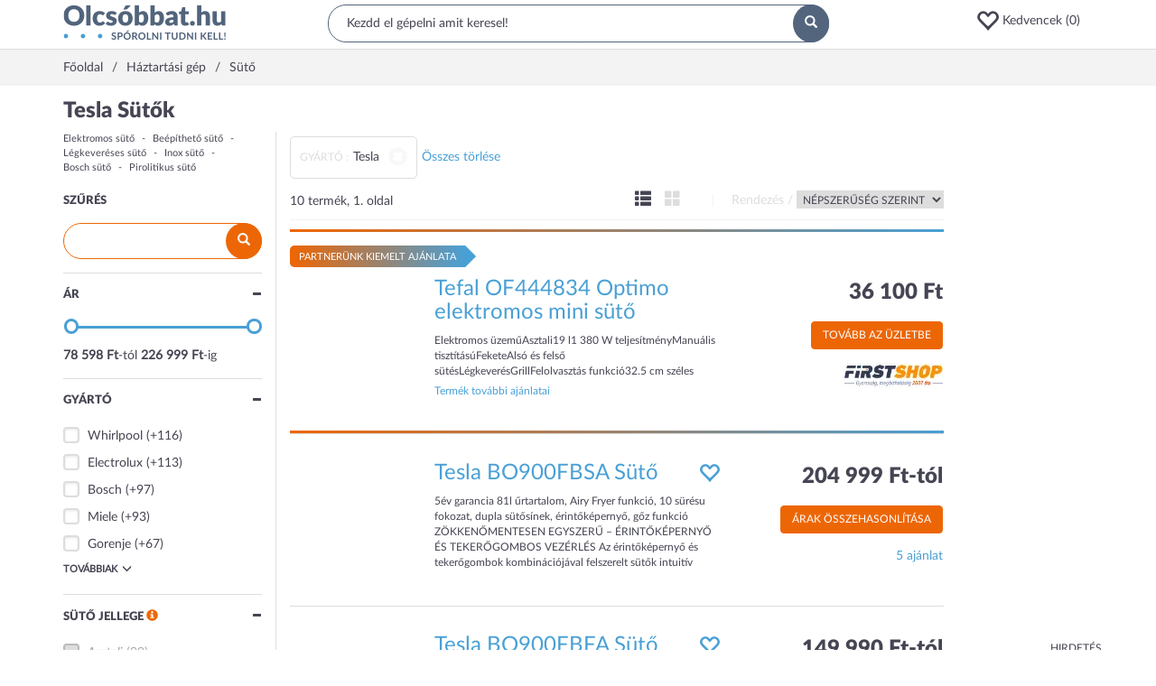

--- FILE ---
content_type: text/html; charset=utf-8
request_url: https://www.olcsobbat.hu/suto/gyarto--tesla/
body_size: 58037
content:
<!DOCTYPE HTML>
<html lang="hu" itemscope itemtype="http://schema.org/WebPage">
<head>
    <meta charset="utf-8">
    <meta name="viewport" content="width=device-width, initial-scale=1">
    <meta http-equiv="X-UA-Compatible" content="IE=edge">
    <title>Tesla Sütő vásárlás – Olcsóbbat.hu</title>
<meta name="description" content="Hol a legolcsóbb? Tesla Sütő árak, akciók, vélemények, Tesla Sütő vásárlás. Melyik boltban a legolcsóbbak a Tesla Sütők" />

    <link rel="preconnect" href="https://ad.adverticum.net">
    <link rel="preconnect" href="https://www.google-analytics.com">
    <link rel="preconnect" href="https://www.googleadservices.com">
    <link rel="preconnect" href="https://pagead2.googlesyndication.com">
    <link rel="preconnect" href="//static.criteo.net">
    <link rel="preload" href="/assets/6c67789c/css/../fonts/Lato-Regular.woff2" as=font crossorigin>
    <link rel="preload" href="/assets/6c67789c/css/../fonts/Lato-Black.woff2" as=font crossorigin>
    <link rel="preload" href="/assets/6c67789c/css/../fonts/glyphicons-halflings-regular.woff2" as=font crossorigin>

    <link rel="manifest" href="/manifest.json">
    <link rel="icon" type="image/png" sizes="180x180"
          href="https://s3.olcsobbat.hu/img/logo.png">
    <link rel="icon" type="image/gif" href="/favicon_2.gif">
    <link rel="apple-touch-icon" type="image/png" sizes="180x180"
          href="https://s3.olcsobbat.hu/img/logo.png">
    <meta itemprop="image" content="https://s3.olcsobbat.hu/img/logo.png"/>

    <meta name="theme-color" content="#53657d">
    
        <script async src="https://www.googletagmanager.com/gtag/js?id=G-THLQ0PN3K8"></script>
    <script type="text/javascript">
        window.criteo_q = window.criteo_q || [];
        var deviceType = /iPad/.test(navigator.userAgent) ? "t" : /Mobile|iP(hone|od)|Android|BlackBerry|IEMobile|Silk/.test(navigator.userAgent) ? "m" : "d";
        
        window.dataLayer = window.dataLayer || [];
        function gtag(){dataLayer.push(arguments);}
        gtag('js', new Date());

        gtag('config', "G-THLQ0PN3K8");
    </script>
    <script type="application/ld+json">
    [
        {
            "@context": "http://schema.org",
            "@type": "Organization",
            "name": "Olcsobbat.hu",
            "url": "https://www.olcsobbat.hu",
            "sameAs": [
                "https://www.facebook.com/olcsobbat"
            ]
        },
        {
            "@context": "http://schema.org",
            "@type": "WebSite",
            "url": "https://www.olcsobbat.hu",
            "potentialAction": {
                "@type": "SearchAction",
                "target": "https://www.olcsobbat.hu/kereses/?search={search_term_string}",
                "query-input": "required name=search_term_string"
            }
        }
    ]
    </script>
<link rel="canonical" href="https://www.olcsobbat.hu/suto/gyarto--tesla/" />
<style type="text/css">
/*<![CDATA[*/
.ui-draggable-handle{-ms-touch-action:none;touch-action:none}.ui-helper-hidden{display:none}.ui-helper-hidden-accessible{border:0;clip:rect(0 0 0 0);height:1px;margin:-1px;overflow:hidden;padding:0;position:absolute;width:1px}.ui-helper-reset{margin:0;padding:0;border:0;outline:0;line-height:1.3;text-decoration:none;font-size:100%;list-style:none}.ui-helper-clearfix:before,.ui-helper-clearfix:after{content:"";display:table;border-collapse:collapse}.ui-helper-clearfix:after{clear:both}.ui-helper-zfix{width:100%;height:100%;top:0;left:0;position:absolute;opacity:0;filter:Alpha(Opacity=0)}.ui-front{z-index:100}.ui-state-disabled{cursor:default !important;pointer-events:none}.ui-icon{display:inline-block;vertical-align:middle;margin-top:-.25em;position:relative;text-indent:-99999px;overflow:hidden;background-repeat:no-repeat}.ui-widget-icon-block{left:50%;margin-left:-8px;display:block}.ui-widget-overlay{position:fixed;top:0;left:0;width:100%;height:100%}.ui-resizable{position:relative}.ui-resizable-handle{position:absolute;font-size:0.1px;display:block;-ms-touch-action:none;touch-action:none}.ui-resizable-disabled .ui-resizable-handle,.ui-resizable-autohide .ui-resizable-handle{display:none}.ui-resizable-n{cursor:n-resize;height:7px;width:100%;top:-5px;left:0}.ui-resizable-s{cursor:s-resize;height:7px;width:100%;bottom:-5px;left:0}.ui-resizable-e{cursor:e-resize;width:7px;right:-5px;top:0;height:100%}.ui-resizable-w{cursor:w-resize;width:7px;left:-5px;top:0;height:100%}.ui-resizable-se{cursor:se-resize;width:12px;height:12px;right:1px;bottom:1px}.ui-resizable-sw{cursor:sw-resize;width:9px;height:9px;left:-5px;bottom:-5px}.ui-resizable-nw{cursor:nw-resize;width:9px;height:9px;left:-5px;top:-5px}.ui-resizable-ne{cursor:ne-resize;width:9px;height:9px;right:-5px;top:-5px}.ui-selectable{-ms-touch-action:none;touch-action:none}.ui-selectable-helper{position:absolute;z-index:100;border:1px dotted black}.ui-sortable-handle{-ms-touch-action:none;touch-action:none}.ui-slider{position:relative;text-align:left}.ui-slider .ui-slider-handle{position:absolute;z-index:2;width:1.2em;height:1.2em;cursor:default;-ms-touch-action:none;touch-action:none}.ui-slider .ui-slider-range{position:absolute;z-index:1;font-size:.7em;display:block;border:0;background-position:0 0}.ui-slider.ui-state-disabled .ui-slider-handle,.ui-slider.ui-state-disabled .ui-slider-range{filter:inherit}.ui-slider-horizontal{height:.8em}.ui-slider-horizontal .ui-slider-handle{top:-.3em;margin-left:-.6em}.ui-slider-horizontal .ui-slider-range{top:0;height:100%}.ui-slider-horizontal .ui-slider-range-min{left:0}.ui-slider-horizontal .ui-slider-range-max{right:0}.ui-slider-vertical{width:.8em;height:100px}.ui-slider-vertical .ui-slider-handle{left:-.3em;margin-left:0;margin-bottom:-.6em}.ui-slider-vertical .ui-slider-range{left:0;width:100%}.ui-slider-vertical .ui-slider-range-min{bottom:0}.ui-slider-vertical .ui-slider-range-max{top:0}.ui-widget{font-family:Arial,Helvetica,sans-serif;font-size:1em}.ui-widget .ui-widget{font-size:1em}.ui-widget input,.ui-widget select,.ui-widget textarea,.ui-widget button{font-family:Arial,Helvetica,sans-serif;font-size:1em}.ui-widget.ui-widget-content{border:1px solid #c5c5c5}.ui-widget-content{border:1px solid #ddd;background:#fff;color:#333}.ui-widget-content a{color:#333}.ui-widget-header{border:1px solid #ddd;background:#e9e9e9;color:#333;font-weight:bold}.ui-widget-header a{color:#333}.ui-state-default,.ui-widget-content .ui-state-default,.ui-widget-header .ui-state-default,.ui-button,html .ui-button.ui-state-disabled:hover,html .ui-button.ui-state-disabled:active{border:1px solid #c5c5c5;background:#f6f6f6;font-weight:normal;color:#454545}.ui-state-default a,.ui-state-default a:link,.ui-state-default a:visited,a.ui-button,a:link.ui-button,a:visited.ui-button,.ui-button{color:#454545;text-decoration:none}.ui-state-hover,.ui-widget-content .ui-state-hover,.ui-widget-header .ui-state-hover,.ui-state-focus,.ui-widget-content .ui-state-focus,.ui-widget-header .ui-state-focus,.ui-button:hover,.ui-button:focus{border:1px solid #ccc;background:#ededed;font-weight:normal;color:#2b2b2b}.ui-state-hover a,.ui-state-hover a:hover,.ui-state-hover a:link,.ui-state-hover a:visited,.ui-state-focus a,.ui-state-focus a:hover,.ui-state-focus a:link,.ui-state-focus a:visited,a.ui-button:hover,a.ui-button:focus{color:#2b2b2b;text-decoration:none}.ui-visual-focus{box-shadow:0 0 3px 1px rgb(94,158,214)}.ui-state-active,.ui-widget-content .ui-state-active,.ui-widget-header .ui-state-active,a.ui-button:active,.ui-button:active,.ui-button.ui-state-active:hover{border:1px solid #003eff;background:#007fff;font-weight:normal;color:#fff}.ui-icon-background,.ui-state-active .ui-icon-background{border:#003eff;background-color:#fff}.ui-state-active a,.ui-state-active a:link,.ui-state-active a:visited{color:#fff;text-decoration:none}.ui-state-highlight,.ui-widget-content .ui-state-highlight,.ui-widget-header .ui-state-highlight{border:1px solid #dad55e;background:#fffa90;color:#777620}.ui-state-checked{border:1px solid #dad55e;background:#fffa90}.ui-state-highlight a,.ui-widget-content .ui-state-highlight a,.ui-widget-header .ui-state-highlight a{color:#777620}.ui-state-error,.ui-widget-content .ui-state-error,.ui-widget-header .ui-state-error{border:1px solid #f1a899;background:#fddfdf;color:#5f3f3f}.ui-state-error a,.ui-widget-content .ui-state-error a,.ui-widget-header .ui-state-error a{color:#5f3f3f}.ui-state-error-text,.ui-widget-content .ui-state-error-text,.ui-widget-header .ui-state-error-text{color:#5f3f3f}.ui-priority-primary,.ui-widget-content .ui-priority-primary,.ui-widget-header .ui-priority-primary{font-weight:bold}.ui-priority-secondary,.ui-widget-content .ui-priority-secondary,.ui-widget-header .ui-priority-secondary{opacity:.7;filter:Alpha(Opacity=70);font-weight:normal}.ui-state-disabled,.ui-widget-content .ui-state-disabled,.ui-widget-header .ui-state-disabled{opacity:.35;filter:Alpha(Opacity=35);background-image:none}.ui-state-disabled .ui-icon{filter:Alpha(Opacity=35)}.ui-icon{width:16px;height:16px}.ui-icon,.ui-widget-content .ui-icon{background-image:url("/assets/7871d79d/jqueryUI/images/ui-icons_444444_256x240.png")}.ui-widget-header .ui-icon{background-image:url("/assets/7871d79d/jqueryUI/images/ui-icons_444444_256x240.png")}.ui-state-hover .ui-icon,.ui-state-focus .ui-icon,.ui-button:hover .ui-icon,.ui-button:focus .ui-icon{background-image:url("/assets/7871d79d/jqueryUI/images/ui-icons_555555_256x240.png")}.ui-state-active .ui-icon,.ui-button:active .ui-icon{background-image:url("/assets/7871d79d/jqueryUI/images/ui-icons_ffffff_256x240.png")}.ui-state-highlight .ui-icon,.ui-button .ui-state-highlight.ui-icon{background-image:url("/assets/7871d79d/jqueryUI/images/ui-icons_777620_256x240.png")}.ui-state-error .ui-icon,.ui-state-error-text .ui-icon{background-image:url("/assets/7871d79d/jqueryUI/images/ui-icons_cc0000_256x240.png")}.ui-button .ui-icon{background-image:url("/assets/7871d79d/jqueryUI/images/ui-icons_777777_256x240.png")}.ui-icon-blank{background-position:16px 16px}.ui-icon-caret-1-n{background-position:0 0}.ui-icon-caret-1-ne{background-position:-16px 0}.ui-icon-caret-1-e{background-position:-32px 0}.ui-icon-caret-1-se{background-position:-48px 0}.ui-icon-caret-1-s{background-position:-65px 0}.ui-icon-caret-1-sw{background-position:-80px 0}.ui-icon-caret-1-w{background-position:-96px 0}.ui-icon-caret-1-nw{background-position:-112px 0}.ui-icon-caret-2-n-s{background-position:-128px 0}.ui-icon-caret-2-e-w{background-position:-144px 0}.ui-icon-triangle-1-n{background-position:0 -16px}.ui-icon-triangle-1-ne{background-position:-16px -16px}.ui-icon-triangle-1-e{background-position:-32px -16px}.ui-icon-triangle-1-se{background-position:-48px -16px}.ui-icon-triangle-1-s{background-position:-65px -16px}.ui-icon-triangle-1-sw{background-position:-80px -16px}.ui-icon-triangle-1-w{background-position:-96px -16px}.ui-icon-triangle-1-nw{background-position:-112px -16px}.ui-icon-triangle-2-n-s{background-position:-128px -16px}.ui-icon-triangle-2-e-w{background-position:-144px -16px}.ui-icon-arrow-1-n{background-position:0 -32px}.ui-icon-arrow-1-ne{background-position:-16px -32px}.ui-icon-arrow-1-e{background-position:-32px -32px}.ui-icon-arrow-1-se{background-position:-48px -32px}.ui-icon-arrow-1-s{background-position:-65px -32px}.ui-icon-arrow-1-sw{background-position:-80px -32px}.ui-icon-arrow-1-w{background-position:-96px -32px}.ui-icon-arrow-1-nw{background-position:-112px -32px}.ui-icon-arrow-2-n-s{background-position:-128px -32px}.ui-icon-arrow-2-ne-sw{background-position:-144px -32px}.ui-icon-arrow-2-e-w{background-position:-160px -32px}.ui-icon-arrow-2-se-nw{background-position:-176px -32px}.ui-icon-arrowstop-1-n{background-position:-192px -32px}.ui-icon-arrowstop-1-e{background-position:-208px -32px}.ui-icon-arrowstop-1-s{background-position:-224px -32px}.ui-icon-arrowstop-1-w{background-position:-240px -32px}.ui-icon-arrowthick-1-n{background-position:1px -48px}.ui-icon-arrowthick-1-ne{background-position:-16px -48px}.ui-icon-arrowthick-1-e{background-position:-32px -48px}.ui-icon-arrowthick-1-se{background-position:-48px -48px}.ui-icon-arrowthick-1-s{background-position:-64px -48px}.ui-icon-arrowthick-1-sw{background-position:-80px -48px}.ui-icon-arrowthick-1-w{background-position:-96px -48px}.ui-icon-arrowthick-1-nw{background-position:-112px -48px}.ui-icon-arrowthick-2-n-s{background-position:-128px -48px}.ui-icon-arrowthick-2-ne-sw{background-position:-144px -48px}.ui-icon-arrowthick-2-e-w{background-position:-160px -48px}.ui-icon-arrowthick-2-se-nw{background-position:-176px -48px}.ui-icon-arrowthickstop-1-n{background-position:-192px -48px}.ui-icon-arrowthickstop-1-e{background-position:-208px -48px}.ui-icon-arrowthickstop-1-s{background-position:-224px -48px}.ui-icon-arrowthickstop-1-w{background-position:-240px -48px}.ui-icon-arrowreturnthick-1-w{background-position:0 -64px}.ui-icon-arrowreturnthick-1-n{background-position:-16px -64px}.ui-icon-arrowreturnthick-1-e{background-position:-32px -64px}.ui-icon-arrowreturnthick-1-s{background-position:-48px -64px}.ui-icon-arrowreturn-1-w{background-position:-64px -64px}.ui-icon-arrowreturn-1-n{background-position:-80px -64px}.ui-icon-arrowreturn-1-e{background-position:-96px -64px}.ui-icon-arrowreturn-1-s{background-position:-112px -64px}.ui-icon-arrowrefresh-1-w{background-position:-128px -64px}.ui-icon-arrowrefresh-1-n{background-position:-144px -64px}.ui-icon-arrowrefresh-1-e{background-position:-160px -64px}.ui-icon-arrowrefresh-1-s{background-position:-176px -64px}.ui-icon-arrow-4{background-position:0 -80px}.ui-icon-arrow-4-diag{background-position:-16px -80px}.ui-icon-extlink{background-position:-32px -80px}.ui-icon-newwin{background-position:-48px -80px}.ui-icon-refresh{background-position:-64px -80px}.ui-icon-shuffle{background-position:-80px -80px}.ui-icon-transfer-e-w{background-position:-96px -80px}.ui-icon-transferthick-e-w{background-position:-112px -80px}.ui-icon-folder-collapsed{background-position:0 -96px}.ui-icon-folder-open{background-position:-16px -96px}.ui-icon-document{background-position:-32px -96px}.ui-icon-document-b{background-position:-48px -96px}.ui-icon-note{background-position:-64px -96px}.ui-icon-mail-closed{background-position:-80px -96px}.ui-icon-mail-open{background-position:-96px -96px}.ui-icon-suitcase{background-position:-112px -96px}.ui-icon-comment{background-position:-128px -96px}.ui-icon-person{background-position:-144px -96px}.ui-icon-print{background-position:-160px -96px}.ui-icon-trash{background-position:-176px -96px}.ui-icon-locked{background-position:-192px -96px}.ui-icon-unlocked{background-position:-208px -96px}.ui-icon-bookmark{background-position:-224px -96px}.ui-icon-tag{background-position:-240px -96px}.ui-icon-home{background-position:0 -112px}.ui-icon-flag{background-position:-16px -112px}.ui-icon-calendar{background-position:-32px -112px}.ui-icon-cart{background-position:-48px -112px}.ui-icon-pencil{background-position:-64px -112px}.ui-icon-clock{background-position:-80px -112px}.ui-icon-disk{background-position:-96px -112px}.ui-icon-calculator{background-position:-112px -112px}.ui-icon-zoomin{background-position:-128px -112px}.ui-icon-zoomout{background-position:-144px -112px}.ui-icon-search{background-position:-160px -112px}.ui-icon-wrench{background-position:-176px -112px}.ui-icon-gear{background-position:-192px -112px}.ui-icon-heart{background-position:-208px -112px}.ui-icon-star{background-position:-224px -112px}.ui-icon-link{background-position:-240px -112px}.ui-icon-cancel{background-position:0 -128px}.ui-icon-plus{background-position:-16px -128px}.ui-icon-plusthick{background-position:-32px -128px}.ui-icon-minus{background-position:-48px -128px}.ui-icon-minusthick{background-position:-64px -128px}.ui-icon-close{background-position:-80px -128px}.ui-icon-closethick{background-position:-96px -128px}.ui-icon-key{background-position:-112px -128px}.ui-icon-lightbulb{background-position:-128px -128px}.ui-icon-scissors{background-position:-144px -128px}.ui-icon-clipboard{background-position:-160px -128px}.ui-icon-copy{background-position:-176px -128px}.ui-icon-contact{background-position:-192px -128px}.ui-icon-image{background-position:-208px -128px}.ui-icon-video{background-position:-224px -128px}.ui-icon-script{background-position:-240px -128px}.ui-icon-alert{background-position:0 -144px}.ui-icon-info{background-position:-16px -144px}.ui-icon-notice{background-position:-32px -144px}.ui-icon-help{background-position:-48px -144px}.ui-icon-check{background-position:-64px -144px}.ui-icon-bullet{background-position:-80px -144px}.ui-icon-radio-on{background-position:-96px -144px}.ui-icon-radio-off{background-position:-112px -144px}.ui-icon-pin-w{background-position:-128px -144px}.ui-icon-pin-s{background-position:-144px -144px}.ui-icon-play{background-position:0 -160px}.ui-icon-pause{background-position:-16px -160px}.ui-icon-seek-next{background-position:-32px -160px}.ui-icon-seek-prev{background-position:-48px -160px}.ui-icon-seek-end{background-position:-64px -160px}.ui-icon-seek-start{background-position:-80px -160px}.ui-icon-seek-first{background-position:-80px -160px}.ui-icon-stop{background-position:-96px -160px}.ui-icon-eject{background-position:-112px -160px}.ui-icon-volume-off{background-position:-128px -160px}.ui-icon-volume-on{background-position:-144px -160px}.ui-icon-power{background-position:0 -176px}.ui-icon-signal-diag{background-position:-16px -176px}.ui-icon-signal{background-position:-32px -176px}.ui-icon-battery-0{background-position:-48px -176px}.ui-icon-battery-1{background-position:-64px -176px}.ui-icon-battery-2{background-position:-80px -176px}.ui-icon-battery-3{background-position:-96px -176px}.ui-icon-circle-plus{background-position:0 -192px}.ui-icon-circle-minus{background-position:-16px -192px}.ui-icon-circle-close{background-position:-32px -192px}.ui-icon-circle-triangle-e{background-position:-48px -192px}.ui-icon-circle-triangle-s{background-position:-64px -192px}.ui-icon-circle-triangle-w{background-position:-80px -192px}.ui-icon-circle-triangle-n{background-position:-96px -192px}.ui-icon-circle-arrow-e{background-position:-112px -192px}.ui-icon-circle-arrow-s{background-position:-128px -192px}.ui-icon-circle-arrow-w{background-position:-144px -192px}.ui-icon-circle-arrow-n{background-position:-160px -192px}.ui-icon-circle-zoomin{background-position:-176px -192px}.ui-icon-circle-zoomout{background-position:-192px -192px}.ui-icon-circle-check{background-position:-208px -192px}.ui-icon-circlesmall-plus{background-position:0 -208px}.ui-icon-circlesmall-minus{background-position:-16px -208px}.ui-icon-circlesmall-close{background-position:-32px -208px}.ui-icon-squaresmall-plus{background-position:-48px -208px}.ui-icon-squaresmall-minus{background-position:-64px -208px}.ui-icon-squaresmall-close{background-position:-80px -208px}.ui-icon-grip-dotted-vertical{background-position:0 -224px}.ui-icon-grip-dotted-horizontal{background-position:-16px -224px}.ui-icon-grip-solid-vertical{background-position:-32px -224px}.ui-icon-grip-solid-horizontal{background-position:-48px -224px}.ui-icon-gripsmall-diagonal-se{background-position:-64px -224px}.ui-icon-grip-diagonal-se{background-position:-80px -224px}.ui-corner-all,.ui-corner-top,.ui-corner-left,.ui-corner-tl{border-top-left-radius:3px}.ui-corner-all,.ui-corner-top,.ui-corner-right,.ui-corner-tr{border-top-right-radius:3px}.ui-corner-all,.ui-corner-bottom,.ui-corner-left,.ui-corner-bl{border-bottom-left-radius:3px}.ui-corner-all,.ui-corner-bottom,.ui-corner-right,.ui-corner-br{border-bottom-right-radius:3px}.ui-widget-overlay{background:#aaa;opacity:.3;filter:Alpha(Opacity=30)}.ui-widget-shadow{-webkit-box-shadow:0 0 5px #666;box-shadow:0 0 5px #666}
/*]]>*/
</style>
<style type="text/css">
/*<![CDATA[*/
.owl-carousel,.owl-carousel .owl-item{-webkit-tap-highlight-color:transparent;position:relative}.owl-carousel{display:none;width:100%;z-index:1}.owl-carousel .owl-stage{position:relative;-ms-touch-action:pan-Y;-moz-backface-visibility:hidden}.owl-carousel .owl-stage:after{content:".";display:block;clear:both;visibility:hidden;line-height:0;height:0}.owl-carousel .owl-stage-outer{position:relative;overflow:hidden;-webkit-transform:translate3d(0,0,0)}.owl-carousel .owl-item,.owl-carousel .owl-wrapper{-webkit-backface-visibility:hidden;-moz-backface-visibility:hidden;-ms-backface-visibility:hidden;-webkit-transform:translate3d(0,0,0);-moz-transform:translate3d(0,0,0);-ms-transform:translate3d(0,0,0)}.owl-carousel .owl-item{min-height:1px;float:left;-webkit-backface-visibility:hidden;-webkit-touch-callout:none}.owl-carousel .owl-item img{display:block;width:100%}.owl-carousel .owl-dots.disabled,.owl-carousel .owl-nav.disabled{display:none}.no-js .owl-carousel,.owl-carousel.owl-loaded{display:block}.owl-carousel .owl-dot,.owl-carousel .owl-nav .owl-next,.owl-carousel .owl-nav .owl-prev{cursor:pointer;cursor:hand;-webkit-user-select:none;-khtml-user-select:none;-moz-user-select:none;-ms-user-select:none;user-select:none}.owl-carousel.owl-loading{opacity:0;display:block}.owl-carousel.owl-hidden{opacity:0}.owl-carousel.owl-refresh .owl-item{visibility:hidden}.owl-carousel.owl-drag .owl-item{-webkit-user-select:none;-moz-user-select:none;-ms-user-select:none;user-select:none}.owl-carousel.owl-grab{cursor:move;cursor:grab}.owl-carousel.owl-rtl{direction:rtl}.owl-carousel.owl-rtl .owl-item{float:right}.owl-carousel .animated{animation-duration:1s;animation-fill-mode:both}.owl-carousel .owl-animated-in{z-index:0}.owl-carousel .owl-animated-out{z-index:1}.owl-carousel .fadeOut{animation-name:fadeOut}@keyframes "fadeOut"{0%{opacity:1;}100%{opacity:0;}}.owl-height{transition:height .5s ease-in-out}.owl-carousel .owl-item .owl-lazy{opacity:0;transition:opacity .4s ease}.owl-carousel .owl-item img.owl-lazy{transform-style:preserve-3d}.owl-carousel .owl-video-wrapper{position:relative;height:100%;background:#000}.owl-carousel .owl-video-play-icon{position:absolute;height:80px;width:80px;left:50%;top:50%;margin-left:-40px;margin-top:-40px;background:url("/assets/7871d79d/owlCarousel/assets/owl.video.play.png") no-repeat;cursor:pointer;z-index:1;-webkit-backface-visibility:hidden;transition:transform .1s ease}.owl-carousel .owl-video-play-icon:hover{-ms-transform:scale(1.3,1.3);transform:scale(1.3,1.3)}.owl-carousel .owl-video-playing .owl-video-play-icon,.owl-carousel .owl-video-playing .owl-video-tn{display:none}.owl-carousel .owl-video-tn{opacity:0;height:100%;background-position:center center;background-repeat:no-repeat;background-size:contain;transition:opacity .4s ease}.owl-carousel .owl-video-frame{position:relative;z-index:1;height:100%;width:100%}
/*]]>*/
</style>
<style type="text/css">
/*<![CDATA[*/
button:focus{outline:none}.favIcon.glyphicon-heart{color:#ff0000}.favoriteHeaderContainer a .glyphicon{font-size:26px;vertical-align:middle}.mobile .favoriteHeaderContainer{display:inline-block}.mobile .favoriteHeaderContainer a i{font-size:17px;top:-1px;margin-left:10px}.favItemMainProperties{width:18%}.compareTable .productListRow td.mainTitle{width:15%}.compareTable .productListRow td.favItemMainProperties{width:17%}.compareTable .productListRow td.favItemMainProperties.isEmpty{border:1px dashed #dddddd;border-right:0}.compareTable .productListRow td.favItemMainProperties.isEmpty:after{content:"Kedvencem helye";color:#dfdfdf}.compareTable .productListRow td.favItemMainProperties.isEmpty.isEmpty4{border-right:1px dashed #dddddd}.favPopup{display:none;position:absolute;width:172px;padding:15px;background:#49a0d5;color:#fff;z-index:1000;border-radius:5px}.favPopup p{font-size:10px;margin:0;padding:0;max-width:127px}.favPopup h2{color:#fff;margin:0 0 5px 0;font-size:16px;text-transform:uppercase}.favPopup h2:after{content:':'}.favPopup .glyphicon{color:#ec1644;font-size:30px;top:-5px}.favPopup .arrow-up{width:0;height:0;border-left:10px solid transparent;border-right:10px solid transparent;border-bottom:10px solid #49a0d5;position:absolute;top:-10px;left:127px}.favListContainer h2{padding-bottom:5px;color:#54657e;font-size:13px;border-bottom:2px solid #54657e;text-transform:uppercase;font-weight:bold}.favListContainerItems.row{margin-left:0;margin-right:0}.favListContainerItems > div:nth-of-type(1) h3{font-size:12px;color:#454553;margin:0;padding:0;flex:1}.favListContainerItems > div:nth-of-type(2){overflow:auto;border-left:0}.compareTable{width:100%;border-collapse:separate}.compareTable .groupTitle{text-transform:uppercase}.compareTable tr:not(.without-border) td,.compareTable:not(.without-border) th{padding:5px;border:1px solid #dddddd;border-right:0}.compareTable tr:not(.without-border) td:last-of-type,.compareTable:not(.without-border) th:last-of-type{border-right:1px solid #dddddd}.compareTable tr:nth-of-type(2n-1) td{background-color:#f9f9f9}.compareTable .detailToggler td,.compareTable .productListRow td{background-color:#fff !important}.compareTable .detailToggler td{padding:15px 0 32px 0}.compareTable .propName{padding-left:32px}.compareTable .btn-primary{background:#526779;color:#fff;border-radius:10px;min-width:105px;border:0;margin-top:17px}.compareTable .mainTitle{vertical-align:top}.compareTable .productImage{position:relative}.compareTable .productImage button{position:absolute;right:6px;top:11px;width:25px;height:25px;background:#f3f3f3;border:0;border-radius:50%;color:#fff}.compareTable .productListRow td h3{font-size:14px;color:#454553;margin:0;padding:0;font-weight:bold;line-height:2em}.compareTable .price{font-size:19px;font-weight:bold;line-height:2.2em}.compareTable .toggleDetail{font-size:13px;text-transform:uppercase;font-weight:bold;color:#454553}.compareTable .offersList .pull-left{width:33.33333333%}.compareTable .offersList .pull-left img{max-width:60px;max-height:34px}.compareTable .offersList .pull-left .price{font-size:12px;font-weight:bold}.compareTable .offersList .pull-left .trusted{font-size:8px;background-color:#98bc65;color:#fff;text-transform:uppercase;width:auto;margin:0 auto;padding:7px 7px 5px 7px;border-radius:5px;font-weight:bold;line-height:1.3em;display:inline-block}.linkCloudWidget ul{margin:0;padding:0}.linkCloudWidget li{display:inline-block;list-style:none;white-space:nowrap}.linkCloudWidget li:after{content:' - ';margin:0 5px}.linkCloudWidget li:last-child:after{display:none}.termFilterWidget .searchBox{position:relative}.termFilterWidget .searchBox input{background:#FFFFFF;border-radius:20px;width:100%;padding:10px 20px;border:1px solid #ed6605;outline:none;height:40px}.termFilterWidget .searchBox button{position:absolute;right:0;top:0;border-radius:50%;background:#ed6605;padding:10px 13px;border:none;color:#FFFFFF}.sliderWidget .ui-slider-horizontal{height:3px;margin:10px 9px 20px;background:#dddddd;border:none}.sliderWidget .ui-slider-horizontal .ui-slider-range{color:#49a0d5;background:#49a0d5;height:3px}.sliderWidget .ui-slider-horizontal .ui-slider-handle{top:-8px;border-radius:50px;border:3px solid #49a0d5;background:#FFF;outline:none;cursor:pointer}.sliderWidget .extraLine{text-transform:uppercase;margin-top:5px;font-size:12px}.checkboxWidget .boxContent ul{margin:0;padding:0}.checkboxWidget .boxContent ul.showMore li{display:block}.checkboxWidget .boxContent ul.showMore .showMore{display:none}.checkboxWidget .boxContent li{margin:5px 0;display:block}.checkboxWidget .boxContent li.showMore{cursor:pointer;text-transform:uppercase;font-size:11px;font-weight:bold}.checkboxWidget .boxContent li.showMore > span{margin-left:5px}.checkboxWidget .boxContent li.more{display:none}.checkboxWidget .boxContent li label{font-weight:normal}.checkboxWidget .boxContent [type="checkbox"]:not(:checked),.checkboxWidget .boxContent [type="checkbox"]:checked{position:absolute;left:-9999px}.checkboxWidget .boxContent [type="checkbox"]:not(:checked) + label,.checkboxWidget .boxContent [type="checkbox"]:checked + label{position:relative;padding-left:1.95em;cursor:pointer}.checkboxWidget .boxContent [type="checkbox"]:not(:checked) + label:before,.checkboxWidget .boxContent [type="checkbox"]:checked + label:before{content:'';position:absolute;left:0;top:0;width:1.25em;height:1.25em;border:2px solid #dddddd;background:#fff;border-radius:4px;box-shadow:inset 0 1px 3px rgba(0, 0, 0, 0.1)}.checkboxWidget .boxContent [type="checkbox"]:checked + label:before{border-color:#ed6605}.checkboxWidget .boxContent [type="checkbox"]:not(:checked) + label:after,.checkboxWidget .boxContent [type="checkbox"]:checked + label:after{content:'✔';position:absolute;top:0.4em;left:0.3em;font-size:0.9em;line-height:0.8;color:#ed6605;transition:all .2s}.checkboxWidget .boxContent [type="checkbox"]:not(:checked) + label:after{opacity:0;transform:scale(0)}.checkboxWidget .boxContent [type="checkbox"]:checked + label:after{opacity:1;transform:scale(1)}.checkboxWidget .boxContent [type="checkbox"]:disabled:not(:checked) + label:before,.checkboxWidget .boxContent [type="checkbox"]:disabled:checked + label:before{box-shadow:none;border-color:#bbb;background-color:#ddd;cursor:default}.checkboxWidget .boxContent [type="checkbox"]:disabled:checked + label:after{color:#999}.checkboxWidget .boxContent [type="checkbox"]:disabled + label{color:#aaa;cursor:default}.checkboxWidget .boxContent [type="checkbox"]:disabled + label a{color:#a1a1af;cursor:default}.checkboxWidget .boxContent [type="checkbox"]:disabled + label a:hover{text-decoration:none}.checkboxWidget .boxContent [type="checkbox"]:checked:focus + label:before,.checkboxWidget .boxContent [type="checkbox"]:not(:checked):focus + label:before{border:2px dotted #f2a77e}.checkboxWidget .boxContent label:hover:before{border:2px solid #f2a77e !important}.popupInfoWidget .defaultInfoIcon{color:#ed6605;cursor:pointer}.popupInfoWidget .popupInfoBox{display:none}.textWidget#shoppingtips ul{padding:0}.textWidget#shoppingtips li{padding:8px 5px;border-bottom:1px solid #DDDDDD;position:relative;list-style:none outside none;min-height:60px}.textWidget#shoppingtips li:last-child{border-bottom:none}.textWidget#shoppingtips li .desc{float:left;width:150px;line-height:15pt}.textWidget#shoppingtips li .desc a{padding:0}.textWidget#shoppingtips li .itemLabel{font-size:14px;font-weight:bold;color:#555555}.textWidget#shoppingtips .topProducts img{margin-right:6px;margin-bottom:6px}.textWidget#shoppingtips .topProducts a{padding:0;text-decoration:none}.textWidget#shoppingtips .topProducts .desc{text-decoration:underline}.topProductsWidget ul{padding:0}.topProductsWidget li{padding:8px 5px;list-style:none outside none}.topProductsWidget li a{text-decoration:none}.topProductsWidget img{float:left;margin-bottom:15px}.topProductsWidget .rightColumn{padding-left:70px}.topProductsWidget .rightColumn .label{font-size:10px;color:#a1a1af}.topProductsWidget .rightColumn .name{color:#49a0d5;margin-bottom:5px}.topProductsWidget .rightColumn .price{font-size:12px;color:#454553}.linkedCategoriesWidget a:hover{color:#ed6605;text-decoration:none}.linkedCategoriesWidget .showMore{margin-top:7px !important;margin-bottom:11px !important}.linkedCategoryProductPage ul{list-style-type:none;padding:0}.linkedCategoryProductPage li{float:left;width:100%;padding-bottom:3px}@media (min-width: 768px){.linkedCategoryProductPage li{width:50%}}@media (min-width: 992px){.linkedCategoryProductPage li{width:25%}}.linkedCategoryProductPage li a:hover{color:#ed6605;text-decoration:none}.popularDatasheetsWidget .item{text-align:center}.popularDatasheetsWidget .item a:hover{text-decoration:none}.popularDatasheetsWidget .item .title{height:44px;color:#49A0D5}.popularDatasheetsWidget .item .brand{font-size:13px}.popularDatasheetsWidget .item .price{font-size:16px}.popularDatasheetsWidget .owl-item .item img{width:100px;height:100px;margin:0 auto;display:inline-block}.userHistoryOnMobile{display:none}@media (max-width: 767px){.userHistoryOnMobile{display:block}}.owl-item .item .title{display:-webkit-box;line-clamp:2;-webkit-line-clamp:2;-webkit-box-orient:vertical;overflow:hidden}.clusterTagWidget .tag{display:inline-block;border:1px solid #dddddd;border-radius:5px;margin:5px 5px 5px 0;padding:2px 2px 2px 5px;line-height:25px}.clusterTagWidget .key{display:none;color:#dddddd;font-size:12px;text-transform:uppercase}.clusterTagWidget .value{margin-left:5px}.clusterTagWidget .close{cursor:pointer;display:inline-block;color:#dddddd;margin:-10px -10px -10px 0;padding:10px}.clusterTagWidget .resetAll{color:#49a0d5;cursor:pointer}.clusterTagWidget .resetAll:hover{text-decoration:underline}@media (min-width: 768px){.clusterTagWidget .tag{padding:10px}.clusterTagWidget .key{display:inline-block}}.datasheetListItemWidget{padding:30px 0;border-bottom:1px solid #DDDDDD;position:relative;overflow:hidden}.datasheetListItemWidget .tagPosition{position:absolute;top:30px;left:0}.datasheetListItemWidget .tag{height:24px;padding:5px 10px;background:#F2A77E;color:#FFFFFF;border-radius:5px 0 0 5px;text-transform:uppercase;font-size:11px;margin-bottom:5px;position:relative;text-align:center}.datasheetListItemWidget .tag:after{content:"";position:absolute;top:0;right:-12px;width:0;height:0;border-style:solid;border-width:12px 0 12px 12px;border-color:transparent transparent transparent #F2A77E;-webkit-transform:rotate(360deg)}.datasheetListItemWidget .tag.newTag{background:#49A0D5}.datasheetListItemWidget .tag.newTag:after{border-color:transparent transparent transparent #49A0D5}.datasheetListItemWidget .tag a{color:#FFFFFF}.datasheetListItemWidget .table{display:table;width:100%;margin:0}.datasheetListItemWidget .tableRow{display:table-row;border:1px solid red}.datasheetListItemWidget .tableRow > div{display:table-cell;vertical-align:top}.datasheetListItemWidget .compareColumn{width:40px}@media (min-width: 768px){.datasheetListItemWidget .compareColumn{display:table-cell}}.datasheetListItemWidget .imageColumn{width:100px;padding:0 10px 0 0}.datasheetListItemWidget .imageColumn img{width:100px;height:100px}@media (min-width: 768px){.datasheetListItemWidget .imageColumn{padding:0 10px}}.datasheetListItemWidget .priceDrop a{display:block;position:relative;border:1px solid #F3F3F3;border-radius:100%;text-align:center;width:50px;height:50px;padding-top:15px;margin:0 auto;color:#ED6605;-webkit-box-shadow:3px 4px 49px -11px rgba(0, 0, 0, 0.79);-moz-box-shadow:3px 4px 49px -11px rgba(0, 0, 0, 0.79);box-shadow:3px 4px 49px -11px rgba(0, 0, 0, 0.79)}.datasheetListItemWidget .infoColumn h2{font-size:18px;margin:0 0 10px 0}@media (min-width: 992px){.datasheetListItemWidget .infoColumn h2{font-size:24px}}.datasheetListItemWidget .infoColumn h2 a,.datasheetListItemWidget .infoColumn .detail a,.datasheetListItemWidget .infoColumn .description a,.datasheetListItemWidget .infoColumn .offerCount{color:#49A0D5}.datasheetListItemWidget .infoColumn .detail{margin:10px 0}.datasheetListItemWidget .infoColumn .ratingWidget{display:inline-block;margin-right:30px}.datasheetListItemWidget .infoColumn .offerCount{text-align:right;display:block}.datasheetListItemWidget .infoColumn .description .desc{font-size:12px;max-height:86px;overflow:hidden}.datasheetListItemWidget .infoColumn .description ul{margin:0;padding:0}.datasheetListItemWidget .infoColumn .description li{display:inline-block;margin-right:5px}.datasheetListItemWidget .infoColumn .description li:after{content:" - "}.datasheetListItemWidget .infoColumn .description li:last-child:after{content:""}.datasheetListItemWidget .infoColumn .description li .description-title{font-weight:bold}.datasheetListItemWidget .infoColumn .singleOfferDesc{display:block;padding:5px 0;font-size:12px}.datasheetListItemWidget .infoColumn .priceColumn{text-align:left}.datasheetListItemWidget .infoColumn .priceColumn .offerCount{display:none;margin:15px 0}@media (min-width: 768px){.datasheetListItemWidget .infoColumn .priceColumn{text-align:right}.datasheetListItemWidget .infoColumn .priceColumn .offerCount{display:block}}.datasheetListItemWidget .infoColumn .price{font-family:'LatoWebBlack';font-size:18px;display:block;margin-bottom:15px}@media (min-width: 768px){.datasheetListItemWidget .infoColumn .price{font-size:24px}}.datasheetListItemWidget .infoColumn .priceButton{text-transform:uppercase;font-size:12px}.datasheetListItemWidget .infoColumn .shopLogo{margin:15px 0;display:block}.datasheetListItemWidget.highlighted{padding:0}.datasheetListItemWidget.highlighted .separatorLine{background:#ED6605;background:-moz-linear-gradient(left, #ED6605 1%, #49A0D5 100%);background:-webkit-linear-gradient(left, #ED6605 1%, #49A0D5 100%);background:linear-gradient(to right, #ED6605 1%, #49A0D5 100%);filter:progid:DXImageTransform.Microsoft.gradient(startColorstr='@color-orange', endColorstr='@color-blue-light', GradientType=1);height:3px}.datasheetListItemWidget.highlighted .separatorLineTop{display:none}.datasheetListItemWidget.highlighted .innerContainer{margin:50px 0 30px;position:relative}.datasheetListItemWidget.highlighted .tagPosition{top:-35px}.datasheetListItemWidget.highlighted .tag.highlighted{background:#ED6605;background:-moz-linear-gradient(left, #ED6605 1%, #49A0D5 100%);background:-webkit-linear-gradient(left, #ED6605 1%, #49A0D5 100%);background:linear-gradient(to right, #ED6605 1%, #49A0D5 100%);filter:progid:DXImageTransform.Microsoft.gradient(startColorstr='@color-orange', endColorstr='@color-blue-light', GradientType=1)}.datasheetListItemWidget.highlighted .tag.highlighted:after{border-color:transparent transparent transparent #49A0D5}.datasheetListItemWidget.highlighted .imageColumn img{height:auto}.datasheetListItemWidget.highlighted .desc{max-height:100px;overflow:hidden}.datasheetListItemWidget.highlighted:first-child .separatorLineTop{display:block}.datasheetListBanner{margin:15px 0}.headerWidget{border-bottom:1px solid #DDDDDD;min-height:54px}.headerWidget .desktop .row1{padding:5px 0}.headerWidget .desktop .row1 .searchBox{position:relative}.headerWidget .desktop .row1 .searchBox input{background:#FFFFFF;border-radius:20px;width:100%;padding:10px 20px;border:1px solid #53657D;outline:none}.headerWidget .desktop .row1 .searchBox button{position:absolute;width:40px;height:42px;right:0;top:0;border-radius:50%;background:#53657D;padding:11px 13px;border:none;color:#FFFFFF}.headerWidget .desktop .row1 .buttons{margin-top:5px;text-align:right}.headerWidget .favoriteHeaderContainer .d-ib{width:100px;text-align:left}.headerWidget .mobile .hamburger{padding:10px;margin:-10px;display:inline-block;font-size:17px}.headerWidget .mobile span{cursor:pointer}.headerWidget .mobile .wrapper{margin:15px 0;position:relative;height:22px}.headerWidget .mobile .wrapper .standard,.headerWidget .mobile .wrapper .search{position:absolute;top:-200%;transition:0.5s all;width:100%}.headerWidget .mobile .wrapper.standard .standard{top:0}.headerWidget .mobile .wrapper.search .search{top:0}.headerWidget .mobile .standard .icons{text-align:right}.headerWidget .mobile .standard .icons span{margin-left:20px}.headerWidget .mobile .searchBox button{display:none}.headerWidget .mobile .searchBox input{border:none;display:block;outline:none}.headerWidget .mobile .searchInput{flex-grow:1;margin-left:1em}.searchWrapper{min-height:42px}.searchWrapper.active{position:absolute;z-index:99999;background:#fff;padding:3px 10px 10px 10px;border:solid #DDDDDD 1px;overflow:hidden;border-radius:15px;width:calc(100% - 8px);left:4px;top:-4px}.ac_results ul{width:100%;list-style-position:outside;list-style:none;padding:0;margin:0 0 10px 0}.searchWrapper.active ul{margin-top:10px}.autoCompleteResults.ac_results ul{width:50%;list-style:none;margin:0}.suggestSearchResult.autoCompleteResults .title{border-top:0}.ac_results li{margin:0px;padding:0;cursor:default;display:block;font:menu;font-size:12px;line-height:19px;overflow:hidden}.ac_loading{background:white url("/assets/6c67789c/css/widgets/../img/indicator.gif") right center no-repeat}.ac_results li span{color:#a3acb6;font-size:10px}.ac_results li.ac_over span{color:#656565}.ac_results strong{font-weight:bold}.ac_results.suggestSearchResult{display:none !important}.autoCompleteResults.suggestSearchResult.ac_results{display:block !important}.searchWrapper.active .autoCompleteResults.suggestSearchResult.ac_results{padding-top:20px}.autoCompleteResults.suggestSearchResult div.products{color:#454553}.suggestSearchResult .title,.suggestSearchResult .firsttitle{text-transform:uppercase;color:#454553;font-size:14px}.suggestSearchResult .title{display:none}.suggestSearchResult ul:last-of-type{border-left:1px solid #dfdfdf;padding:0 15px}.suggestSearchResult div{padding:2px;font-size:12px;color:#49A0D5;margin:0 2px}.suggestSearchResult .ac_over .item{background:#F3F3F3;cursor:pointer}.suggestSearchResult .item,.suggestSearchResult .item strong{color:#53657D}.suggestSearchResult img{padding:0 10px 0 0}.suggestSearchResult div.products{font-size:12px}.headerInfoBoxWidget{padding:10px;margin:-15px 0 -10px;letter-spacing:0.1em}.headerInfoBoxWidget b{color:#ED6605}.mainMenuWidget.mobile{display:none}.mainMenuWidget.desktop .menu{margin:0;padding:0;font-size:14px;display:-webkit-flex;-webkit-justify-content:space-around;display:flex;justify-content:space-between;-webkit-align-items:center;align-items:center;border-top:1px solid #dddddd;position:relative;z-index:10100}.mainMenuWidget.desktop .menu > li{display:block;float:left;position:static;margin:0 -15px 0 -15px;font-size:12px}@media (min-width: 1200px){.mainMenuWidget.desktop .menu > li{font-size:14px}}.mainMenuWidget.desktop .menu > li > a,.mainMenuWidget.desktop .menu > li > span{padding:15px;display:block;position:relative;text-transform:uppercase}.mainMenuWidget.desktop .menu > li > a:hover,.mainMenuWidget.desktop .menu > li > span:hover{color:#ed6605;text-decoration:none}.mainMenuWidget.desktop .menu > li > a .arrow,.mainMenuWidget.desktop .menu > li > span .arrow{display:none;position:absolute;z-index:1001;bottom:-1px;left:50%;margin-left:-10px;width:0;height:0;border-style:solid;border-width:0 11px 11px 11px;border-color:transparent transparent #dddddd transparent}.mainMenuWidget.desktop .menu > li > a .arrow:after,.mainMenuWidget.desktop .menu > li > span .arrow:after{content:'';position:absolute;left:-10px;top:1px;width:0;height:0;border-style:solid;border-width:0 10px 10px 10px;border-color:transparent transparent #ffffff transparent}.mainMenuWidget.desktop .menu > li.open .arrow{display:block}.mainMenuWidget.desktop .menu > li.open > a,.mainMenuWidget.desktop .menu > li.open > span{color:#ed6605}.mainMenuWidget.desktop .menu .dropdown-menu{margin-top:0px;width:100%;border-color:#dddddd;padding:15px}.mainMenuWidget.desktop .menu .dropdown-menu .title{font-weight:bold;margin-bottom:10px;text-transform:uppercase;font-size:12px}.mainMenuWidget.desktop .menu .dropdown-menu .col-sm-2{width:20%}.mainMenuWidget.desktop .menu .dropdown-menu ul{margin:0;padding:0}.mainMenuWidget.desktop .menu .dropdown-menu li{display:block;list-style:none;padding:5px 0}.mainMenuWidget.desktop .menu .dropdown-menu a:hover{color:#ed6605;text-decoration:none}.mainMenuWidget.desktop .menu .dropdown-menu .moreLink{display:block;margin-top:30px}.mm-menu{background:#FFFFFF;font-size:13px}.mm-menu .mm-listview > li:not(.mm-divider):after{left:0}.mm-menu .mm-listview > li > a,.mm-menu .mm-listview > li > span,.mm-menu .mm-navbar .mm-title{padding:10px 10px;text-transform:uppercase;font-weight:bold}.mm-menu .mm-navbar{background:#f3f3f3;color:#454553;text-align:left;padding:0}.mm-menu .mm-navbar a,.mm-menu .mm-navbar > *{color:#454553}.mm-menu .mm-title{padding-left:40px !important}.mm-menu .mm-listview{font-size:12px}.mm-menu .mm-listview > li .mm-next:after{border-color:#454553}#mobileMainMenuHeader{padding:30px 10px;text-align:left;background:#FFFFFF;font-size:15px}#mobileMainMenuHeader a{color:#454553}.breadcrumbsWidget{background:#F3F3F3}.breadcrumbsWidget .breadcrumbs{padding:10px 0;display:inline-block}.breadcrumbsWidget .outerWrapper{overflow:hidden;white-space:nowrap;position:relative}.breadcrumbsWidget .separator{display:inline-block;margin:0 10px}.breadcrumbsWidget .separator:after{content:'/'}.breadcrumbsWidget span.inactive{color:#A1A1AF}.breadcrumbsWidgetGap{height:30px}.footerWidget{background:#F3F3F3;border-top:1px solid #DDDDDD}.footerWidget .wrapper{border-top:1px solid #DDDDDD;margin:50px -15px 0;overflow:hidden}.footerWidget .block{border-bottom:1px solid #DDDDDD;padding:0 15px}.footerWidget .title{text-transform:uppercase;font-weight:bold;padding:10px 0;font-size:12px;position:relative;cursor:pointer}.footerWidget .title span{position:absolute;right:0;top:30%;font-size:8px}.footerWidget .title.collapsed span:before{content:"\002b"}.footerWidget ul.menu{margin:0;padding:0}.footerWidget ul.menu li{display:block;list-style:none;margin-bottom:15px}.footerWidget .bottom{background:#53657D;text-align:center;color:#FFFFFF;padding:15px 0}.footerWidget .newsletter{margin-bottom:50px}.footerWidget .newsletter input{display:block;width:100%;margin-bottom:15px;border:none;background:#FFFFFF;padding:10px}.footerWidget .newsletter input:focus{outline-color:#ED6605}.footerWidget .newsletter button{width:100%}@media (min-width: 768px){.footerWidget .block{border:none}.footerWidget .title span{display:none}.footerWidget .collapse{display:block}}
/*]]>*/
</style>
<style type="text/css">
/*<![CDATA[*/
.mm-hidden{display:none !important}.mm-wrapper{overflow-x:hidden;position:relative}.mm-menu{box-sizing:border-box;background:inherit;display:block;padding:0;margin:0;position:absolute;left:0;right:0;top:0;bottom:0;z-index:0}.mm-panels,.mm-panels>.mm-panel{background:inherit;border-color:inherit;box-sizing:border-box;margin:0;position:absolute;left:0;right:0;top:0;bottom:0;z-index:0}.mm-panels{overflow:hidden}.mm-panel{transform:translate(100%,0);transform:translate3d(100%,0,0);transition:transform .4s ease;transform-origin:top left}.mm-panel.mm-opened{transform:translate(0,0);transform:translate3d(0,0,0)}.mm-panel.mm-subopened{transform:translate(-30%,0);transform:translate3d(-30%,0,0)}.mm-panel.mm-highest{z-index:1}.mm-panel.mm-noanimation{transition:none !important}.mm-panel.mm-noanimation.mm-subopened{transform:translate(0,0);transform:translate3d(0,0,0)}.mm-panels>.mm-panel{-webkit-overflow-scrolling:touch;overflow:scroll;overflow-x:hidden;overflow-y:auto;padding:0 20px}.mm-panels>.mm-panel.mm-hasnavbar{padding-top:40px}.mm-panels>.mm-panel:not(.mm-hidden){display:block}.mm-panels>.mm-panel:after,.mm-panels>.mm-panel:before{content:'';display:block;height:20px}.mm-vertical .mm-panel{transform:none !important}.mm-listview .mm-vertical .mm-panel,.mm-vertical .mm-listview .mm-panel{display:none;padding:10px 0 10px 10px}.mm-listview .mm-vertical .mm-panel .mm-listview>li:last-child:after,.mm-vertical .mm-listview .mm-panel .mm-listview>li:last-child:after{border-color:transparent}.mm-vertical li.mm-opened>.mm-panel,li.mm-vertical.mm-opened>.mm-panel{display:block}.mm-listview>li.mm-vertical>.mm-next,.mm-vertical .mm-listview>li>.mm-next{box-sizing:border-box;height:40px;bottom:auto}.mm-listview>li.mm-vertical.mm-opened>.mm-next:after,.mm-vertical .mm-listview>li.mm-opened>.mm-next:after{transform:rotate(225deg);right:19px}.mm-btn{box-sizing:border-box;width:40px;height:40px;position:absolute;top:0;z-index:1}.mm-clear:after,.mm-clear:before,.mm-close:after,.mm-close:before{content:'';border:2px solid transparent;display:block;width:5px;height:5px;margin:auto;position:absolute;top:0;bottom:0;transform:rotate(-45deg)}.mm-clear:before,.mm-close:before{border-right:none;border-bottom:none;right:18px}.mm-clear:after,.mm-close:after{border-left:none;border-top:none;right:25px}.mm-next:after,.mm-prev:before{content:'';border-top:2px solid transparent;border-left:2px solid transparent;display:block;width:8px;height:8px;margin:auto;position:absolute;top:0;bottom:0}.mm-prev:before{transform:rotate(-45deg);left:23px;right:auto}.mm-next:after{transform:rotate(135deg);right:23px;left:auto}.mm-navbar{border-bottom:1px solid;border-color:inherit;text-align:center;line-height:20px;height:40px;padding:0 40px;margin:0;position:absolute;top:0;left:0;right:0}.mm-navbar>*{display:block;padding:10px 0}.mm-navbar a,.mm-navbar a:hover{text-decoration:none}.mm-navbar .mm-title{text-overflow:ellipsis;white-space:nowrap;overflow:hidden}.mm-navbar .mm-btn:first-child{left:0}.mm-navbar .mm-btn:last-child{text-align:right;right:0}.mm-panel .mm-navbar{display:none}.mm-panel.mm-hasnavbar .mm-navbar{display:block}.mm-listview,.mm-listview>li{list-style:none;display:block;padding:0;margin:0}.mm-listview{font:inherit;font-size:14px;line-height:20px}.mm-listview a,.mm-listview a:hover{text-decoration:none}.mm-listview>li{position:relative}.mm-listview>li,.mm-listview>li .mm-next,.mm-listview>li .mm-next:before,.mm-listview>li:after{border-color:inherit}.mm-listview>li>a,.mm-listview>li>span{text-overflow:ellipsis;white-space:nowrap;overflow:hidden;color:inherit;display:block;padding:10px 10px 10px 20px;margin:0}.mm-listview>li:not(.mm-divider):after{content:'';border-bottom-width:1px;border-bottom-style:solid;display:block;position:absolute;left:0;right:0;bottom:0}.mm-listview>li:not(.mm-divider):after{left:20px}.mm-listview .mm-next{background:rgba(3,2,1,0);width:50px;padding:0;position:absolute;right:0;top:0;bottom:0;z-index:2}.mm-listview .mm-next:before{content:'';border-left-width:1px;border-left-style:solid;display:block;position:absolute;top:0;bottom:0;left:0}.mm-listview .mm-next+a,.mm-listview .mm-next+span{margin-right:50px}.mm-listview .mm-next.mm-fullsubopen{width:100%}.mm-listview .mm-next.mm-fullsubopen:before{border-left:none}.mm-listview .mm-next.mm-fullsubopen+a,.mm-listview .mm-next.mm-fullsubopen+span{padding-right:50px;margin-right:0}.mm-panels>.mm-panel>.mm-listview{margin:20px -20px}.mm-panels>.mm-panel>.mm-listview:first-child,.mm-panels>.mm-panel>.mm-navbar+.mm-listview{margin-top:-20px}.mm-menu{background:#f3f3f3;border-color:rgba(0,0,0,.1);color:rgba(0,0,0,.75)}.mm-menu .mm-navbar a,.mm-menu .mm-navbar>*{color:rgba(0,0,0,.3)}.mm-menu .mm-btn:after,.mm-menu .mm-btn:before{border-color:rgba(0,0,0,.3)}.mm-menu .mm-listview{border-color:rgba(0,0,0,.1)}.mm-menu .mm-listview>li .mm-next:after{border-color:rgba(0,0,0,.3)}.mm-menu .mm-listview>li a:not(.mm-next){-webkit-tap-highlight-color:rgba(255,255,255,.5);tap-highlight-color:rgba(255,255,255,.5)}.mm-menu .mm-listview>li.mm-selected>a:not(.mm-next),.mm-menu .mm-listview>li.mm-selected>span{background:rgba(255,255,255,.5)}.mm-menu .mm-listview>li.mm-opened.mm-vertical>.mm-panel,.mm-menu .mm-listview>li.mm-opened.mm-vertical>a.mm-next,.mm-menu.mm-vertical .mm-listview>li.mm-opened>.mm-panel,.mm-menu.mm-vertical .mm-listview>li.mm-opened>a.mm-next{background:rgba(0,0,0,.05)}.mm-menu .mm-divider{background:rgba(0,0,0,.05)}.mm-page{box-sizing:border-box;position:relative}.mm-slideout{transition:transform .4s ease;z-index:1}html.mm-opened{overflow-x:hidden;position:relative}html.mm-blocking{overflow:hidden}html.mm-blocking body{overflow:hidden}html.mm-background .mm-page{background:inherit}#mm-blocker{background:rgba(3,2,1,0);display:none;width:100%;height:100%;position:fixed;top:0;left:0;z-index:2}html.mm-blocking #mm-blocker{display:block}.mm-menu.mm-offcanvas{z-index:0;display:none;position:fixed}.mm-menu.mm-offcanvas.mm-opened{display:block}.mm-menu.mm-offcanvas.mm-no-csstransforms.mm-opened{z-index:10}.mm-menu.mm-offcanvas{width:80%;min-width:140px;max-width:440px}html.mm-opening .mm-menu~.mm-slideout{transform:translate(80%,0);transform:translate3d(80%,0,0)}@media all and (max-width:175px){html.mm-opening .mm-menu~.mm-slideout{transform:translate(140px,0);transform:translate3d(140px,0,0)}}@media all and (min-width:550px){html.mm-opening .mm-menu~.mm-slideout{transform:translate(440px,0);transform:translate3d(440px,0,0)}}@charset "UTF-8";.mm-sronly{border:0 !important;clip:rect(1px,1px,1px,1px) !important;clip-path:inset(50%) !important;white-space:nowrap !important;width:1px !important;height:1px !important;padding:0 !important;overflow:hidden !important;position:absolute !important}
/*]]>*/
</style>
<style type="text/css">
/*<![CDATA[*/
.mm-navbars-bottom,.mm-navbars-top{background:inherit;border-color:inherit;border-width:0;overflow:hidden;position:absolute;left:0;right:0;z-index:3}.mm-navbars-bottom>.mm-navbar,.mm-navbars-top>.mm-navbar{border:none;padding:0;position:relative;transform:translate(0,0);transform:translate3d(0,0,0)}.mm-navbars-top{border-bottom-style:solid;border-bottom-width:1px;top:0}.mm-navbars-bottom{border-top-style:solid;border-top-width:1px;bottom:0}.mm-navbar.mm-hasbtns{padding:0 40px}.mm-navbar[class*=mm-navbar-content-]>*{box-sizing:border-box;display:block;float:left}.mm-navbar .mm-breadcrumbs{text-overflow:ellipsis;white-space:nowrap;overflow:hidden;-webkit-overflow-scrolling:touch;overflow-x:auto;text-align:left;padding:0 0 0 17px}.mm-navbar .mm-breadcrumbs>*{display:inline-block;padding:10px 3px}.mm-navbar .mm-breadcrumbs>a{text-decoration:underline}.mm-navbar.mm-hasbtns .mm-breadcrumbs{margin-left:-40px}.mm-navbar.mm-hasbtns .mm-btn:not(.mm-hidden)+.mm-breadcrumbs{margin-left:0;padding-left:0}.mm-hasnavbar-top-1 .mm-panels{top:40px}.mm-hasnavbar-top-2 .mm-panels{top:80px}.mm-hasnavbar-top-3 .mm-panels{top:120px}.mm-hasnavbar-top-4 .mm-panels{top:160px}.mm-hasnavbar-bottom-1 .mm-panels{bottom:40px}.mm-hasnavbar-bottom-2 .mm-panels{bottom:80px}.mm-hasnavbar-bottom-3 .mm-panels{bottom:120px}.mm-hasnavbar-bottom-4 .mm-panels{bottom:160px}.mm-navbar-size-2{height:80px}.mm-navbar-size-3{height:120px}.mm-navbar-size-4{height:160px}.mm-navbar-content-2>*{width:50%}.mm-navbar-content-3>*{width:33.33%}.mm-navbar-content-4>*{width:25%}.mm-navbar-content-5>*{width:20%}.mm-navbar-content-6>*{width:16.67%}
/*]]>*/
</style>
<style type="text/css">
/*<![CDATA[*/
.mm-menu.mm-opened[class*=mm-pagedim]~#mm-blocker{opacity:0}html.mm-opening .mm-menu.mm-opened[class*=mm-pagedim]~#mm-blocker{opacity:.3;transition:opacity .4s ease .4s}.mm-menu.mm-opened.mm-pagedim~#mm-blocker{background:inherit}.mm-menu.mm-opened.mm-pagedim-white~#mm-blocker{background:#fff}.mm-menu.mm-opened.mm-pagedim-black~#mm-blocker{background:#000}
/*]]>*/
</style>
<style type="text/css">
/*<![CDATA[*/
.leafPage .linkCloud{margin-bottom:5px;font-size:80%}.leafPage .listHeader{border-bottom:1px solid #f3f3f3;margin-bottom:10px}.leafPage .totalBox{border:1px solid #f3f3f3;padding:10px}.leafPage .totalBox .mobileFilterButton{float:right}.leafPage .totalBox .mobileFilterButton a{color:#49a0d5;text-transform:uppercase}@media (min-width: 768px){.leafPage .totalBox .mobileFilterButton{display:none}}@media (min-width: 768px){.leafPage .totalBox{border:none;padding:10px 0}}.leafPage .typeSortContainer .switchButton{cursor:pointer}.leafPage .typeSortContainer{padding:6px 0;text-align:right}.leafPage .typeContainer{border-right:1px solid #f3f3f3;margin-right:20px;padding-right:20px}.leafPage .typeContainer > span{color:#dddddd;font-size:18px;vertical-align:middle;margin-right:10px}.leafPage .typeContainer > span.active{color:#454553}.leafPage .sortContainer .infoText{display:none}@media (min-width: 768px){.leafPage .sortContainer .infoText{display:inline;color:#dddddd}}.leafPage .sortContainer select{border:none;outline:none;padding:3px;text-transform:uppercase;font-size:12px}.leafPage .layoutMosaic{margin:0;padding:0}.leafPage .layoutMosaic li.productItem{display:block;float:left;box-sizing:border-box;width:50%;height:320px;padding:15px 0;text-align:center;border-bottom:1px solid #eee}.leafPage .layoutMosaic li.productItem.banner{width:100%;height:auto}@media (min-width: 992px){.leafPage .layoutMosaic li.productItem{width:25%;height:410px}}.leafPage .layoutMosaic li.productItem:hover{background:#f3f3f3}.leafPage .layoutMosaic li.productItem .priceWrap{margin-top:0}.leafPage .layoutMosaic li.productItem .image img{width:100px;height:100px}@media (min-width: 992px){.leafPage .layoutMosaic li.productItem .image img{width:150px;height:150px}}.leafPage .layoutMosaic li.productItem h2{margin:10px 5px 2px 5px;font-size:13px !important;height:33px;overflow:hidden}.leafPage .layoutMosaic li.productItem .voterWrapper{height:40px}.leafPage .layoutMosaic li.productItem .outerPriceWrap{height:44px;line-height:19px}.leafPage .layoutMosaic li.productItem .outerPriceWrap .price{font-size:17px;font-weight:bold;text-decoration:none}.leafPage .layoutMosaic li.productItem .outerPriceWrap .offerCount{font-size:11px;text-decoration:none}.leafPage .layoutMosaic li.productItem .voterContainer{float:none;margin:0 auto}.leafPage .layoutMosaic li .product .procudtDataIcon,.leafPage .layoutMosaic li .product p.description{display:none}
/*]]>*/
</style>
<style type="text/css">
/*<![CDATA[*/
.clusterBox{border-bottom:1px solid #dddddd}.clusterBox .boxHeader{font-size:13px;font-family:'LatoWebBlack';text-transform:uppercase;padding:15px 0;cursor:pointer}.clusterBox .boxHeader .toggle{float:right;font-size:12px;cursor:pointer;margin:-10px;padding:10px}.clusterBox .boxHeader .toggle span:before{content:"\2212"}.clusterBox .boxContent{transition:0.5s all;max-height:1500px;overflow:hidden}.clusterBox .boxContent2{margin-bottom:15px;overflow-x:hidden;overflow-y:auto;max-height:500px}.clusterBox.closed .boxHeader .toggle span:before{content:"\002b"}.clusterBox.closed .boxContent{max-height:0px}html{font-family:sans-serif;-ms-text-size-adjust:100%;-webkit-text-size-adjust:100%}body{margin:0}article,aside,details,figcaption,figure,footer,header,hgroup,main,menu,nav,section,summary{display:block}audio,canvas,progress,video{display:inline-block;vertical-align:baseline}audio:not([controls]){display:none;height:0}[hidden],template{display:none}a{background-color:transparent}a:active,a:hover{outline:0}abbr[title]{border-bottom:1px dotted}b,strong{font-weight:bold}dfn{font-style:italic}h1{font-size:2em;margin:0.67em 0}mark{background:#ff0;color:#000}small{font-size:80%}sub,sup{font-size:75%;line-height:0;position:relative;vertical-align:baseline}sup{top:-0.5em}sub{bottom:-0.25em}img{border:0}svg:not(:root){overflow:hidden}figure{margin:1em 40px}hr{box-sizing:content-box;height:0}pre{overflow:auto}code,kbd,pre,samp{font-family:monospace, monospace;font-size:1em}button,input,optgroup,select,textarea{color:inherit;font:inherit;margin:0}button{overflow:visible}button,select{text-transform:none}button,html input[type="button"],input[type="reset"],input[type="submit"]{-webkit-appearance:button;cursor:pointer}button[disabled],html input[disabled]{cursor:default}button::-moz-focus-inner,input::-moz-focus-inner{border:0;padding:0}input{line-height:normal}input[type="checkbox"],input[type="radio"]{box-sizing:border-box;padding:0}input[type="number"]::-webkit-inner-spin-button,input[type="number"]::-webkit-outer-spin-button{height:auto}input[type="search"]{-webkit-appearance:textfield;box-sizing:content-box}input[type="search"]::-webkit-search-cancel-button,input[type="search"]::-webkit-search-decoration{-webkit-appearance:none}fieldset{border:1px solid #c0c0c0;margin:0 2px;padding:0.35em 0.625em 0.75em}legend{border:0;padding:0}textarea{overflow:auto}optgroup{font-weight:bold}table{border-collapse:collapse;border-spacing:0}td,th{padding:0}@media print{*,*:before,*:after{background:transparent !important;color:#000 !important;box-shadow:none !important;text-shadow:none !important}a,a:visited{text-decoration:underline}a[href]:after{content:" (" attr(href) ")"}abbr[title]:after{content:" (" attr(title) ")"}a[href^="#"]:after,a[href^="javascript:"]:after{content:""}pre,blockquote{border:1px solid #999;page-break-inside:avoid}thead{display:table-header-group}tr,img{page-break-inside:avoid}img{max-width:100% !important}p,h2,h3{orphans:3;widows:3}h2,h3{page-break-after:avoid}.navbar{display:none}.btn > .caret,.dropup > .btn > .caret{border-top-color:#000 !important}.label{border:1px solid #000}.table{border-collapse:collapse !important}.table td,.table th{background-color:#fff !important}.table-bordered th,.table-bordered td{border:1px solid #ddd !important}}@font-face{font-family:'Glyphicons Halflings';font-display:block;src:url("/assets/6c67789c/css/../fonts/glyphicons-halflings-regular.eot");src:url("/assets/6c67789c/css/../fonts/glyphicons-halflings-regular.eot?#iefix") format('embedded-opentype'), url("/assets/6c67789c/css/../fonts/glyphicons-halflings-regular.woff2") format('woff2'), url("/assets/6c67789c/css/../fonts/glyphicons-halflings-regular.woff") format('woff'), url("/assets/6c67789c/css/../fonts/glyphicons-halflings-regular.ttf") format('truetype'), url("/assets/6c67789c/css/../fonts/glyphicons-halflings-regular.svg#glyphicons_halflingsregular") format('svg')}.glyphicon{position:relative;top:1px;display:inline-block;font-family:'Glyphicons Halflings';font-style:normal;font-weight:normal;line-height:1;-webkit-font-smoothing:antialiased;-moz-osx-font-smoothing:grayscale}.glyphicon-asterisk:before{content:"\002a"}.glyphicon-plus:before{content:"\002b"}.glyphicon-euro:before,.glyphicon-eur:before{content:"\20ac"}.glyphicon-minus:before{content:"\2212"}.glyphicon-cloud:before{content:"\2601"}.glyphicon-envelope:before{content:"\2709"}.glyphicon-pencil:before{content:"\270f"}.glyphicon-glass:before{content:"\e001"}.glyphicon-music:before{content:"\e002"}.glyphicon-search:before{content:"\e003"}.glyphicon-heart:before{content:"\e005"}.glyphicon-star:before{content:"\e006"}.glyphicon-star-empty:before{content:"\e007"}.glyphicon-user:before{content:"\e008"}.glyphicon-film:before{content:"\e009"}.glyphicon-th-large:before{content:"\e010"}.glyphicon-th:before{content:"\e011"}.glyphicon-th-list:before{content:"\e012"}.glyphicon-ok:before{content:"\e013"}.glyphicon-remove:before{content:"\e014"}.glyphicon-zoom-in:before{content:"\e015"}.glyphicon-zoom-out:before{content:"\e016"}.glyphicon-off:before{content:"\e017"}.glyphicon-signal:before{content:"\e018"}.glyphicon-cog:before{content:"\e019"}.glyphicon-trash:before{content:"\e020"}.glyphicon-home:before{content:"\e021"}.glyphicon-file:before{content:"\e022"}.glyphicon-time:before{content:"\e023"}.glyphicon-road:before{content:"\e024"}.glyphicon-download-alt:before{content:"\e025"}.glyphicon-download:before{content:"\e026"}.glyphicon-upload:before{content:"\e027"}.glyphicon-inbox:before{content:"\e028"}.glyphicon-play-circle:before{content:"\e029"}.glyphicon-repeat:before{content:"\e030"}.glyphicon-refresh:before{content:"\e031"}.glyphicon-list-alt:before{content:"\e032"}.glyphicon-lock:before{content:"\e033"}.glyphicon-flag:before{content:"\e034"}.glyphicon-headphones:before{content:"\e035"}.glyphicon-volume-off:before{content:"\e036"}.glyphicon-volume-down:before{content:"\e037"}.glyphicon-volume-up:before{content:"\e038"}.glyphicon-qrcode:before{content:"\e039"}.glyphicon-barcode:before{content:"\e040"}.glyphicon-tag:before{content:"\e041"}.glyphicon-tags:before{content:"\e042"}.glyphicon-book:before{content:"\e043"}.glyphicon-bookmark:before{content:"\e044"}.glyphicon-print:before{content:"\e045"}.glyphicon-camera:before{content:"\e046"}.glyphicon-font:before{content:"\e047"}.glyphicon-bold:before{content:"\e048"}.glyphicon-italic:before{content:"\e049"}.glyphicon-text-height:before{content:"\e050"}.glyphicon-text-width:before{content:"\e051"}.glyphicon-align-left:before{content:"\e052"}.glyphicon-align-center:before{content:"\e053"}.glyphicon-align-right:before{content:"\e054"}.glyphicon-align-justify:before{content:"\e055"}.glyphicon-list:before{content:"\e056"}.glyphicon-indent-left:before{content:"\e057"}.glyphicon-indent-right:before{content:"\e058"}.glyphicon-facetime-video:before{content:"\e059"}.glyphicon-picture:before{content:"\e060"}.glyphicon-map-marker:before{content:"\e062"}.glyphicon-adjust:before{content:"\e063"}.glyphicon-tint:before{content:"\e064"}.glyphicon-edit:before{content:"\e065"}.glyphicon-share:before{content:"\e066"}.glyphicon-check:before{content:"\e067"}.glyphicon-move:before{content:"\e068"}.glyphicon-step-backward:before{content:"\e069"}.glyphicon-fast-backward:before{content:"\e070"}.glyphicon-backward:before{content:"\e071"}.glyphicon-play:before{content:"\e072"}.glyphicon-pause:before{content:"\e073"}.glyphicon-stop:before{content:"\e074"}.glyphicon-forward:before{content:"\e075"}.glyphicon-fast-forward:before{content:"\e076"}.glyphicon-step-forward:before{content:"\e077"}.glyphicon-eject:before{content:"\e078"}.glyphicon-chevron-left:before{content:"\e079"}.glyphicon-chevron-right:before{content:"\e080"}.glyphicon-plus-sign:before{content:"\e081"}.glyphicon-minus-sign:before{content:"\e082"}.glyphicon-remove-sign:before{content:"\e083"}.glyphicon-ok-sign:before{content:"\e084"}.glyphicon-question-sign:before{content:"\e085"}.glyphicon-info-sign:before{content:"\e086"}.glyphicon-screenshot:before{content:"\e087"}.glyphicon-remove-circle:before{content:"\e088"}.glyphicon-ok-circle:before{content:"\e089"}.glyphicon-ban-circle:before{content:"\e090"}.glyphicon-arrow-left:before{content:"\e091"}.glyphicon-arrow-right:before{content:"\e092"}.glyphicon-arrow-up:before{content:"\e093"}.glyphicon-arrow-down:before{content:"\e094"}.glyphicon-share-alt:before{content:"\e095"}.glyphicon-resize-full:before{content:"\e096"}.glyphicon-resize-small:before{content:"\e097"}.glyphicon-exclamation-sign:before{content:"\e101"}.glyphicon-gift:before{content:"\e102"}.glyphicon-leaf:before{content:"\e103"}.glyphicon-fire:before{content:"\e104"}.glyphicon-eye-open:before{content:"\e105"}.glyphicon-eye-close:before{content:"\e106"}.glyphicon-warning-sign:before{content:"\e107"}.glyphicon-plane:before{content:"\e108"}.glyphicon-calendar:before{content:"\e109"}.glyphicon-random:before{content:"\e110"}.glyphicon-comment:before{content:"\e111"}.glyphicon-magnet:before{content:"\e112"}.glyphicon-chevron-up:before{content:"\e113"}.glyphicon-chevron-down:before{content:"\e114"}.glyphicon-retweet:before{content:"\e115"}.glyphicon-shopping-cart:before{content:"\e116"}.glyphicon-folder-close:before{content:"\e117"}.glyphicon-folder-open:before{content:"\e118"}.glyphicon-resize-vertical:before{content:"\e119"}.glyphicon-resize-horizontal:before{content:"\e120"}.glyphicon-hdd:before{content:"\e121"}.glyphicon-bullhorn:before{content:"\e122"}.glyphicon-bell:before{content:"\e123"}.glyphicon-certificate:before{content:"\e124"}.glyphicon-thumbs-up:before{content:"\e125"}.glyphicon-thumbs-down:before{content:"\e126"}.glyphicon-hand-right:before{content:"\e127"}.glyphicon-hand-left:before{content:"\e128"}.glyphicon-hand-up:before{content:"\e129"}.glyphicon-hand-down:before{content:"\e130"}.glyphicon-circle-arrow-right:before{content:"\e131"}.glyphicon-circle-arrow-left:before{content:"\e132"}.glyphicon-circle-arrow-up:before{content:"\e133"}.glyphicon-circle-arrow-down:before{content:"\e134"}.glyphicon-globe:before{content:"\e135"}.glyphicon-wrench:before{content:"\e136"}.glyphicon-tasks:before{content:"\e137"}.glyphicon-filter:before{content:"\e138"}.glyphicon-briefcase:before{content:"\e139"}.glyphicon-fullscreen:before{content:"\e140"}.glyphicon-dashboard:before{content:"\e141"}.glyphicon-paperclip:before{content:"\e142"}.glyphicon-heart-empty:before{content:"\e143"}.glyphicon-link:before{content:"\e144"}.glyphicon-phone:before{content:"\e145"}.glyphicon-pushpin:before{content:"\e146"}.glyphicon-usd:before{content:"\e148"}.glyphicon-gbp:before{content:"\e149"}.glyphicon-sort:before{content:"\e150"}.glyphicon-sort-by-alphabet:before{content:"\e151"}.glyphicon-sort-by-alphabet-alt:before{content:"\e152"}.glyphicon-sort-by-order:before{content:"\e153"}.glyphicon-sort-by-order-alt:before{content:"\e154"}.glyphicon-sort-by-attributes:before{content:"\e155"}.glyphicon-sort-by-attributes-alt:before{content:"\e156"}.glyphicon-unchecked:before{content:"\e157"}.glyphicon-expand:before{content:"\e158"}.glyphicon-collapse-down:before{content:"\e159"}.glyphicon-collapse-up:before{content:"\e160"}.glyphicon-log-in:before{content:"\e161"}.glyphicon-flash:before{content:"\e162"}.glyphicon-log-out:before{content:"\e163"}.glyphicon-new-window:before{content:"\e164"}.glyphicon-record:before{content:"\e165"}.glyphicon-save:before{content:"\e166"}.glyphicon-open:before{content:"\e167"}.glyphicon-saved:before{content:"\e168"}.glyphicon-import:before{content:"\e169"}.glyphicon-export:before{content:"\e170"}.glyphicon-send:before{content:"\e171"}.glyphicon-floppy-disk:before{content:"\e172"}.glyphicon-floppy-saved:before{content:"\e173"}.glyphicon-floppy-remove:before{content:"\e174"}.glyphicon-floppy-save:before{content:"\e175"}.glyphicon-floppy-open:before{content:"\e176"}.glyphicon-credit-card:before{content:"\e177"}.glyphicon-transfer:before{content:"\e178"}.glyphicon-cutlery:before{content:"\e179"}.glyphicon-header:before{content:"\e180"}.glyphicon-compressed:before{content:"\e181"}.glyphicon-earphone:before{content:"\e182"}.glyphicon-phone-alt:before{content:"\e183"}.glyphicon-tower:before{content:"\e184"}.glyphicon-stats:before{content:"\e185"}.glyphicon-sd-video:before{content:"\e186"}.glyphicon-hd-video:before{content:"\e187"}.glyphicon-subtitles:before{content:"\e188"}.glyphicon-sound-stereo:before{content:"\e189"}.glyphicon-sound-dolby:before{content:"\e190"}.glyphicon-sound-5-1:before{content:"\e191"}.glyphicon-sound-6-1:before{content:"\e192"}.glyphicon-sound-7-1:before{content:"\e193"}.glyphicon-copyright-mark:before{content:"\e194"}.glyphicon-registration-mark:before{content:"\e195"}.glyphicon-cloud-download:before{content:"\e197"}.glyphicon-cloud-upload:before{content:"\e198"}.glyphicon-tree-conifer:before{content:"\e199"}.glyphicon-tree-deciduous:before{content:"\e200"}.glyphicon-cd:before{content:"\e201"}.glyphicon-save-file:before{content:"\e202"}.glyphicon-open-file:before{content:"\e203"}.glyphicon-level-up:before{content:"\e204"}.glyphicon-copy:before{content:"\e205"}.glyphicon-paste:before{content:"\e206"}.glyphicon-alert:before{content:"\e209"}.glyphicon-equalizer:before{content:"\e210"}.glyphicon-king:before{content:"\e211"}.glyphicon-queen:before{content:"\e212"}.glyphicon-pawn:before{content:"\e213"}.glyphicon-bishop:before{content:"\e214"}.glyphicon-knight:before{content:"\e215"}.glyphicon-baby-formula:before{content:"\e216"}.glyphicon-tent:before{content:"\26fa"}.glyphicon-blackboard:before{content:"\e218"}.glyphicon-bed:before{content:"\e219"}.glyphicon-apple:before{content:"\f8ff"}.glyphicon-erase:before{content:"\e221"}.glyphicon-hourglass:before{content:"\231b"}.glyphicon-lamp:before{content:"\e223"}.glyphicon-duplicate:before{content:"\e224"}.glyphicon-piggy-bank:before{content:"\e225"}.glyphicon-scissors:before{content:"\e226"}.glyphicon-bitcoin:before{content:"\e227"}.glyphicon-btc:before{content:"\e227"}.glyphicon-xbt:before{content:"\e227"}.glyphicon-yen:before{content:"\00a5"}.glyphicon-jpy:before{content:"\00a5"}.glyphicon-ruble:before{content:"\20bd"}.glyphicon-rub:before{content:"\20bd"}.glyphicon-scale:before{content:"\e230"}.glyphicon-ice-lolly:before{content:"\e231"}.glyphicon-ice-lolly-tasted:before{content:"\e232"}.glyphicon-education:before{content:"\e233"}.glyphicon-option-horizontal:before{content:"\e234"}.glyphicon-option-vertical:before{content:"\e235"}.glyphicon-menu-hamburger:before{content:"\e236"}.glyphicon-modal-window:before{content:"\e237"}.glyphicon-oil:before{content:"\e238"}.glyphicon-grain:before{content:"\e239"}.glyphicon-sunglasses:before{content:"\e240"}.glyphicon-text-size:before{content:"\e241"}.glyphicon-text-color:before{content:"\e242"}.glyphicon-text-background:before{content:"\e243"}.glyphicon-object-align-top:before{content:"\e244"}.glyphicon-object-align-bottom:before{content:"\e245"}.glyphicon-object-align-horizontal:before{content:"\e246"}.glyphicon-object-align-left:before{content:"\e247"}.glyphicon-object-align-vertical:before{content:"\e248"}.glyphicon-object-align-right:before{content:"\e249"}.glyphicon-triangle-right:before{content:"\e250"}.glyphicon-triangle-left:before{content:"\e251"}.glyphicon-triangle-bottom:before{content:"\e252"}.glyphicon-triangle-top:before{content:"\e253"}.glyphicon-console:before{content:"\e254"}.glyphicon-superscript:before{content:"\e255"}.glyphicon-subscript:before{content:"\e256"}.glyphicon-menu-left:before{content:"\e257"}.glyphicon-menu-right:before{content:"\e258"}.glyphicon-menu-down:before{content:"\e259"}.glyphicon-menu-up:before{content:"\e260"}*{-webkit-box-sizing:border-box;-moz-box-sizing:border-box;box-sizing:border-box}*:before,*:after{-webkit-box-sizing:border-box;-moz-box-sizing:border-box;box-sizing:border-box}html{font-size:10px;-webkit-tap-highlight-color:rgba(0, 0, 0, 0)}body{font-family:"Helvetica Neue", Helvetica, Arial, sans-serif;font-size:14px;line-height:1.42857143;color:#333333;background-color:#fff}input,button,select,textarea{font-family:inherit;font-size:inherit;line-height:inherit}a{color:#337ab7;text-decoration:none}a:hover,a:focus{color:#23527c;text-decoration:underline}a:focus{outline:5px auto -webkit-focus-ring-color;outline-offset:-2px}figure{margin:0}img{vertical-align:middle}.img-responsive,.carousel-inner > .item > img,.carousel-inner > .item > a > img{display:block;max-width:100%;height:auto}.img-rounded{border-radius:6px}.img-thumbnail{padding:4px;line-height:1.42857143;background-color:#fff;border:1px solid #ddd;border-radius:4px;-webkit-transition:all 0.2s ease-in-out;-o-transition:all 0.2s ease-in-out;transition:all 0.2s ease-in-out;display:inline-block;max-width:100%;height:auto}.img-circle{border-radius:50%}hr{margin-top:20px;margin-bottom:20px;border:0;border-top:1px solid #eeeeee}.sr-only{position:absolute;width:1px;height:1px;margin:-1px;padding:0;overflow:hidden;clip:rect(0, 0, 0, 0);border:0}.sr-only-focusable:active,.sr-only-focusable:focus{position:static;width:auto;height:auto;margin:0;overflow:visible;clip:auto}[role="button"]{cursor:pointer}h1,h2,h3,h4,h5,h6,.h1,.h2,.h3,.h4,.h5,.h6{font-family:inherit;font-weight:500;line-height:1.1;color:inherit}h1 small,h2 small,h3 small,h4 small,h5 small,h6 small,.h1 small,.h2 small,.h3 small,.h4 small,.h5 small,.h6 small,h1 .small,h2 .small,h3 .small,h4 .small,h5 .small,h6 .small,.h1 .small,.h2 .small,.h3 .small,.h4 .small,.h5 .small,.h6 .small{font-weight:normal;line-height:1;color:#777777}h1,.h1,h2,.h2,h3,.h3{margin-top:20px;margin-bottom:10px}h1 small,.h1 small,h2 small,.h2 small,h3 small,.h3 small,h1 .small,.h1 .small,h2 .small,.h2 .small,h3 .small,.h3 .small{font-size:65%}h4,.h4,h5,.h5,h6,.h6{margin-top:10px;margin-bottom:10px}h4 small,.h4 small,h5 small,.h5 small,h6 small,.h6 small,h4 .small,.h4 .small,h5 .small,.h5 .small,h6 .small,.h6 .small{font-size:75%}h1,.h1{font-size:36px}h2,.h2{font-size:30px}h3,.h3{font-size:24px}h4,.h4{font-size:18px}h5,.h5{font-size:14px}h6,.h6{font-size:12px}p{margin:0 0 10px}.lead{margin-bottom:20px;font-size:16px;font-weight:300;line-height:1.4}@media (min-width: 768px){.lead{font-size:21px}}small,.small{font-size:85%}mark,.mark{background-color:#fcf8e3;padding:0.2em}.text-left{text-align:left}.text-right{text-align:right}.text-center{text-align:center}.text-justify{text-align:justify}.text-nowrap{white-space:nowrap}.text-lowercase{text-transform:lowercase}.text-uppercase{text-transform:uppercase}.text-capitalize{text-transform:capitalize}.text-muted{color:#777777}.text-primary{color:#337ab7}a.text-primary:hover,a.text-primary:focus{color:#286090}.text-success{color:#3c763d}a.text-success:hover,a.text-success:focus{color:#2b542c}.text-info{color:#31708f}a.text-info:hover,a.text-info:focus{color:#245269}.text-warning{color:#8a6d3b}a.text-warning:hover,a.text-warning:focus{color:#66512c}.text-danger{color:#a94442}a.text-danger:hover,a.text-danger:focus{color:#843534}.bg-primary{color:#fff;background-color:#337ab7}a.bg-primary:hover,a.bg-primary:focus{background-color:#286090}.bg-success{background-color:#dff0d8}a.bg-success:hover,a.bg-success:focus{background-color:#c1e2b3}.bg-info{background-color:#d9edf7}a.bg-info:hover,a.bg-info:focus{background-color:#afd9ee}.bg-warning{background-color:#fcf8e3}a.bg-warning:hover,a.bg-warning:focus{background-color:#f7ecb5}.bg-danger{background-color:#f2dede}a.bg-danger:hover,a.bg-danger:focus{background-color:#e4b9b9}.page-header{padding-bottom:9px;margin:40px 0 20px;border-bottom:1px solid #eeeeee}ul,ol{margin-top:0;margin-bottom:10px}ul ul,ol ul,ul ol,ol ol{margin-bottom:0}.list-unstyled{padding-left:0;list-style:none}.list-inline{padding-left:0;list-style:none;margin-left:-5px}.list-inline > li{display:inline-block;padding-left:5px;padding-right:5px}dl{margin-top:0;margin-bottom:20px}dt,dd{line-height:1.42857143}dt{font-weight:bold}dd{margin-left:0}@media (min-width: 768px){.dl-horizontal dt{float:left;width:160px;clear:left;text-align:right;overflow:hidden;text-overflow:ellipsis;white-space:nowrap}.dl-horizontal dd{margin-left:180px}}abbr[title],abbr[data-original-title]{cursor:help;border-bottom:1px dotted #777777}.initialism{font-size:90%;text-transform:uppercase}blockquote{padding:10px 20px;margin:0 0 20px;font-size:17.5px;border-left:5px solid #eeeeee}blockquote p:last-child,blockquote ul:last-child,blockquote ol:last-child{margin-bottom:0}blockquote footer,blockquote small,blockquote .small{display:block;font-size:80%;line-height:1.42857143;color:#777777}blockquote footer:before,blockquote small:before,blockquote .small:before{content:'\2014 \00A0'}.blockquote-reverse,blockquote.pull-right{padding-right:15px;padding-left:0;border-right:5px solid #eeeeee;border-left:0;text-align:right}.blockquote-reverse footer:before,blockquote.pull-right footer:before,.blockquote-reverse small:before,blockquote.pull-right small:before,.blockquote-reverse .small:before,blockquote.pull-right .small:before{content:''}.blockquote-reverse footer:after,blockquote.pull-right footer:after,.blockquote-reverse small:after,blockquote.pull-right small:after,.blockquote-reverse .small:after,blockquote.pull-right .small:after{content:'\00A0 \2014'}address{margin-bottom:20px;font-style:normal;line-height:1.42857143}code,kbd,pre,samp{font-family:Menlo, Monaco, Consolas, "Courier New", monospace}code{padding:2px 4px;font-size:90%;color:#c7254e;background-color:#f9f2f4;border-radius:4px}kbd{padding:2px 4px;font-size:90%;color:#fff;background-color:#333;border-radius:3px;box-shadow:inset 0 -1px 0 rgba(0, 0, 0, 0.25)}kbd kbd{padding:0;font-size:100%;font-weight:bold;box-shadow:none}pre{display:block;padding:9.5px;margin:0 0 10px;font-size:13px;line-height:1.42857143;word-break:break-all;word-wrap:break-word;color:#333333;background-color:#f5f5f5;border:1px solid #ccc;border-radius:4px}pre code{padding:0;font-size:inherit;color:inherit;white-space:pre-wrap;background-color:transparent;border-radius:0}.pre-scrollable{max-height:340px;overflow-y:scroll}.container{margin-right:auto;margin-left:auto;padding-left:15px;padding-right:15px}@media (min-width: 768px){.container{width:750px}}@media (min-width: 992px){.container{width:970px}}@media (min-width: 1200px){.container{width:1170px}}.container-fluid{margin-right:auto;margin-left:auto;padding-left:15px;padding-right:15px}.row{margin-left:-15px;margin-right:-15px}.col-xs-1,.col-sm-1,.col-md-1,.col-lg-1,.col-xs-2,.col-sm-2,.col-md-2,.col-lg-2,.col-xs-3,.col-sm-3,.col-md-3,.col-lg-3,.col-xs-4,.col-sm-4,.col-md-4,.col-lg-4,.col-xs-5,.col-sm-5,.col-md-5,.col-lg-5,.col-xs-6,.col-sm-6,.col-md-6,.col-lg-6,.col-xs-7,.col-sm-7,.col-md-7,.col-lg-7,.col-xs-8,.col-sm-8,.col-md-8,.col-lg-8,.col-xs-9,.col-sm-9,.col-md-9,.col-lg-9,.col-xs-10,.col-sm-10,.col-md-10,.col-lg-10,.col-xs-11,.col-sm-11,.col-md-11,.col-lg-11,.col-xs-12,.col-sm-12,.col-md-12,.col-lg-12{position:relative;min-height:1px;padding-left:15px;padding-right:15px}.col-xs-1,.col-xs-2,.col-xs-3,.col-xs-4,.col-xs-5,.col-xs-6,.col-xs-7,.col-xs-8,.col-xs-9,.col-xs-10,.col-xs-11,.col-xs-12{float:left}.col-xs-12{width:100%}.col-xs-11{width:91.66666667%}.col-xs-10{width:83.33333333%}.col-xs-9{width:75%}.col-xs-8{width:66.66666667%}.col-xs-7{width:58.33333333%}.col-xs-6{width:50%}.col-xs-5{width:41.66666667%}.col-xs-4{width:33.33333333%}.col-xs-3{width:25%}.col-xs-2{width:16.66666667%}.col-xs-1{width:8.33333333%}.col-xs-pull-12{right:100%}.col-xs-pull-11{right:91.66666667%}.col-xs-pull-10{right:83.33333333%}.col-xs-pull-9{right:75%}.col-xs-pull-8{right:66.66666667%}.col-xs-pull-7{right:58.33333333%}.col-xs-pull-6{right:50%}.col-xs-pull-5{right:41.66666667%}.col-xs-pull-4{right:33.33333333%}.col-xs-pull-3{right:25%}.col-xs-pull-2{right:16.66666667%}.col-xs-pull-1{right:8.33333333%}.col-xs-pull-0{right:auto}.col-xs-push-12{left:100%}.col-xs-push-11{left:91.66666667%}.col-xs-push-10{left:83.33333333%}.col-xs-push-9{left:75%}.col-xs-push-8{left:66.66666667%}.col-xs-push-7{left:58.33333333%}.col-xs-push-6{left:50%}.col-xs-push-5{left:41.66666667%}.col-xs-push-4{left:33.33333333%}.col-xs-push-3{left:25%}.col-xs-push-2{left:16.66666667%}.col-xs-push-1{left:8.33333333%}.col-xs-push-0{left:auto}.col-xs-offset-12{margin-left:100%}.col-xs-offset-11{margin-left:91.66666667%}.col-xs-offset-10{margin-left:83.33333333%}.col-xs-offset-9{margin-left:75%}.col-xs-offset-8{margin-left:66.66666667%}.col-xs-offset-7{margin-left:58.33333333%}.col-xs-offset-6{margin-left:50%}.col-xs-offset-5{margin-left:41.66666667%}.col-xs-offset-4{margin-left:33.33333333%}.col-xs-offset-3{margin-left:25%}.col-xs-offset-2{margin-left:16.66666667%}.col-xs-offset-1{margin-left:8.33333333%}.col-xs-offset-0{margin-left:0%}@media (min-width: 768px){.col-sm-1,.col-sm-2,.col-sm-3,.col-sm-4,.col-sm-5,.col-sm-6,.col-sm-7,.col-sm-8,.col-sm-9,.col-sm-10,.col-sm-11,.col-sm-12{float:left}.col-sm-12{width:100%}.col-sm-11{width:91.66666667%}.col-sm-10{width:83.33333333%}.col-sm-9{width:75%}.col-sm-8{width:66.66666667%}.col-sm-7{width:58.33333333%}.col-sm-6{width:50%}.col-sm-5{width:41.66666667%}.col-sm-4{width:33.33333333%}.col-sm-3{width:25%}.col-sm-2{width:16.66666667%}.col-sm-1{width:8.33333333%}.col-sm-pull-12{right:100%}.col-sm-pull-11{right:91.66666667%}.col-sm-pull-10{right:83.33333333%}.col-sm-pull-9{right:75%}.col-sm-pull-8{right:66.66666667%}.col-sm-pull-7{right:58.33333333%}.col-sm-pull-6{right:50%}.col-sm-pull-5{right:41.66666667%}.col-sm-pull-4{right:33.33333333%}.col-sm-pull-3{right:25%}.col-sm-pull-2{right:16.66666667%}.col-sm-pull-1{right:8.33333333%}.col-sm-pull-0{right:auto}.col-sm-push-12{left:100%}.col-sm-push-11{left:91.66666667%}.col-sm-push-10{left:83.33333333%}.col-sm-push-9{left:75%}.col-sm-push-8{left:66.66666667%}.col-sm-push-7{left:58.33333333%}.col-sm-push-6{left:50%}.col-sm-push-5{left:41.66666667%}.col-sm-push-4{left:33.33333333%}.col-sm-push-3{left:25%}.col-sm-push-2{left:16.66666667%}.col-sm-push-1{left:8.33333333%}.col-sm-push-0{left:auto}.col-sm-offset-12{margin-left:100%}.col-sm-offset-11{margin-left:91.66666667%}.col-sm-offset-10{margin-left:83.33333333%}.col-sm-offset-9{margin-left:75%}.col-sm-offset-8{margin-left:66.66666667%}.col-sm-offset-7{margin-left:58.33333333%}.col-sm-offset-6{margin-left:50%}.col-sm-offset-5{margin-left:41.66666667%}.col-sm-offset-4{margin-left:33.33333333%}.col-sm-offset-3{margin-left:25%}.col-sm-offset-2{margin-left:16.66666667%}.col-sm-offset-1{margin-left:8.33333333%}.col-sm-offset-0{margin-left:0%}}@media (min-width: 992px){.col-md-1,.col-md-2,.col-md-3,.col-md-4,.col-md-5,.col-md-6,.col-md-7,.col-md-8,.col-md-9,.col-md-10,.col-md-11,.col-md-12{float:left}.col-md-12{width:100%}.col-md-11{width:91.66666667%}.col-md-10{width:83.33333333%}.col-md-9{width:75%}.col-md-8{width:66.66666667%}.col-md-7{width:58.33333333%}.col-md-6{width:50%}.col-md-5{width:41.66666667%}.col-md-4{width:33.33333333%}.col-md-3{width:25%}.col-md-2{width:16.66666667%}.col-md-1{width:8.33333333%}.col-md-pull-12{right:100%}.col-md-pull-11{right:91.66666667%}.col-md-pull-10{right:83.33333333%}.col-md-pull-9{right:75%}.col-md-pull-8{right:66.66666667%}.col-md-pull-7{right:58.33333333%}.col-md-pull-6{right:50%}.col-md-pull-5{right:41.66666667%}.col-md-pull-4{right:33.33333333%}.col-md-pull-3{right:25%}.col-md-pull-2{right:16.66666667%}.col-md-pull-1{right:8.33333333%}.col-md-pull-0{right:auto}.col-md-push-12{left:100%}.col-md-push-11{left:91.66666667%}.col-md-push-10{left:83.33333333%}.col-md-push-9{left:75%}.col-md-push-8{left:66.66666667%}.col-md-push-7{left:58.33333333%}.col-md-push-6{left:50%}.col-md-push-5{left:41.66666667%}.col-md-push-4{left:33.33333333%}.col-md-push-3{left:25%}.col-md-push-2{left:16.66666667%}.col-md-push-1{left:8.33333333%}.col-md-push-0{left:auto}.col-md-offset-12{margin-left:100%}.col-md-offset-11{margin-left:91.66666667%}.col-md-offset-10{margin-left:83.33333333%}.col-md-offset-9{margin-left:75%}.col-md-offset-8{margin-left:66.66666667%}.col-md-offset-7{margin-left:58.33333333%}.col-md-offset-6{margin-left:50%}.col-md-offset-5{margin-left:41.66666667%}.col-md-offset-4{margin-left:33.33333333%}.col-md-offset-3{margin-left:25%}.col-md-offset-2{margin-left:16.66666667%}.col-md-offset-1{margin-left:8.33333333%}.col-md-offset-0{margin-left:0%}}@media (min-width: 1200px){.col-lg-1,.col-lg-2,.col-lg-3,.col-lg-4,.col-lg-5,.col-lg-6,.col-lg-7,.col-lg-8,.col-lg-9,.col-lg-10,.col-lg-11,.col-lg-12{float:left}.col-lg-12{width:100%}.col-lg-11{width:91.66666667%}.col-lg-10{width:83.33333333%}.col-lg-9{width:75%}.col-lg-8{width:66.66666667%}.col-lg-7{width:58.33333333%}.col-lg-6{width:50%}.col-lg-5{width:41.66666667%}.col-lg-4{width:33.33333333%}.col-lg-3{width:25%}.col-lg-2{width:16.66666667%}.col-lg-1{width:8.33333333%}.col-lg-pull-12{right:100%}.col-lg-pull-11{right:91.66666667%}.col-lg-pull-10{right:83.33333333%}.col-lg-pull-9{right:75%}.col-lg-pull-8{right:66.66666667%}.col-lg-pull-7{right:58.33333333%}.col-lg-pull-6{right:50%}.col-lg-pull-5{right:41.66666667%}.col-lg-pull-4{right:33.33333333%}.col-lg-pull-3{right:25%}.col-lg-pull-2{right:16.66666667%}.col-lg-pull-1{right:8.33333333%}.col-lg-pull-0{right:auto}.col-lg-push-12{left:100%}.col-lg-push-11{left:91.66666667%}.col-lg-push-10{left:83.33333333%}.col-lg-push-9{left:75%}.col-lg-push-8{left:66.66666667%}.col-lg-push-7{left:58.33333333%}.col-lg-push-6{left:50%}.col-lg-push-5{left:41.66666667%}.col-lg-push-4{left:33.33333333%}.col-lg-push-3{left:25%}.col-lg-push-2{left:16.66666667%}.col-lg-push-1{left:8.33333333%}.col-lg-push-0{left:auto}.col-lg-offset-12{margin-left:100%}.col-lg-offset-11{margin-left:91.66666667%}.col-lg-offset-10{margin-left:83.33333333%}.col-lg-offset-9{margin-left:75%}.col-lg-offset-8{margin-left:66.66666667%}.col-lg-offset-7{margin-left:58.33333333%}.col-lg-offset-6{margin-left:50%}.col-lg-offset-5{margin-left:41.66666667%}.col-lg-offset-4{margin-left:33.33333333%}.col-lg-offset-3{margin-left:25%}.col-lg-offset-2{margin-left:16.66666667%}.col-lg-offset-1{margin-left:8.33333333%}.col-lg-offset-0{margin-left:0%}}table{background-color:transparent}caption{padding-top:8px;padding-bottom:8px;color:#777777;text-align:left}th{text-align:left}.table{width:100%;max-width:100%;margin-bottom:20px}.table > thead > tr > th,.table > tbody > tr > th,.table > tfoot > tr > th,.table > thead > tr > td,.table > tbody > tr > td,.table > tfoot > tr > td{padding:8px;line-height:1.42857143;vertical-align:top;border-top:1px solid #ddd}.table > thead > tr > th{vertical-align:bottom;border-bottom:2px solid #ddd}.table > caption + thead > tr:first-child > th,.table > colgroup + thead > tr:first-child > th,.table > thead:first-child > tr:first-child > th,.table > caption + thead > tr:first-child > td,.table > colgroup + thead > tr:first-child > td,.table > thead:first-child > tr:first-child > td{border-top:0}.table > tbody + tbody{border-top:2px solid #ddd}.table .table{background-color:#fff}.table-condensed > thead > tr > th,.table-condensed > tbody > tr > th,.table-condensed > tfoot > tr > th,.table-condensed > thead > tr > td,.table-condensed > tbody > tr > td,.table-condensed > tfoot > tr > td{padding:5px}.table-bordered{border:1px solid #ddd}.table-bordered > thead > tr > th,.table-bordered > tbody > tr > th,.table-bordered > tfoot > tr > th,.table-bordered > thead > tr > td,.table-bordered > tbody > tr > td,.table-bordered > tfoot > tr > td{border:1px solid #ddd}.table-bordered > thead > tr > th,.table-bordered > thead > tr > td{border-bottom-width:2px}.table-striped > tbody > tr:nth-of-type(odd){background-color:#f9f9f9}.table-hover > tbody > tr:hover{background-color:#f5f5f5}table col[class*="col-"]{position:static;float:none;display:table-column}table td[class*="col-"],table th[class*="col-"]{position:static;float:none;display:table-cell}.table > thead > tr > td.active,.table > tbody > tr > td.active,.table > tfoot > tr > td.active,.table > thead > tr > th.active,.table > tbody > tr > th.active,.table > tfoot > tr > th.active,.table > thead > tr.active > td,.table > tbody > tr.active > td,.table > tfoot > tr.active > td,.table > thead > tr.active > th,.table > tbody > tr.active > th,.table > tfoot > tr.active > th{background-color:#f5f5f5}.table-hover > tbody > tr > td.active:hover,.table-hover > tbody > tr > th.active:hover,.table-hover > tbody > tr.active:hover > td,.table-hover > tbody > tr:hover > .active,.table-hover > tbody > tr.active:hover > th{background-color:#e8e8e8}.table > thead > tr > td.success,.table > tbody > tr > td.success,.table > tfoot > tr > td.success,.table > thead > tr > th.success,.table > tbody > tr > th.success,.table > tfoot > tr > th.success,.table > thead > tr.success > td,.table > tbody > tr.success > td,.table > tfoot > tr.success > td,.table > thead > tr.success > th,.table > tbody > tr.success > th,.table > tfoot > tr.success > th{background-color:#dff0d8}.table-hover > tbody > tr > td.success:hover,.table-hover > tbody > tr > th.success:hover,.table-hover > tbody > tr.success:hover > td,.table-hover > tbody > tr:hover > .success,.table-hover > tbody > tr.success:hover > th{background-color:#d0e9c6}.table > thead > tr > td.info,.table > tbody > tr > td.info,.table > tfoot > tr > td.info,.table > thead > tr > th.info,.table > tbody > tr > th.info,.table > tfoot > tr > th.info,.table > thead > tr.info > td,.table > tbody > tr.info > td,.table > tfoot > tr.info > td,.table > thead > tr.info > th,.table > tbody > tr.info > th,.table > tfoot > tr.info > th{background-color:#d9edf7}.table-hover > tbody > tr > td.info:hover,.table-hover > tbody > tr > th.info:hover,.table-hover > tbody > tr.info:hover > td,.table-hover > tbody > tr:hover > .info,.table-hover > tbody > tr.info:hover > th{background-color:#c4e3f3}.table > thead > tr > td.warning,.table > tbody > tr > td.warning,.table > tfoot > tr > td.warning,.table > thead > tr > th.warning,.table > tbody > tr > th.warning,.table > tfoot > tr > th.warning,.table > thead > tr.warning > td,.table > tbody > tr.warning > td,.table > tfoot > tr.warning > td,.table > thead > tr.warning > th,.table > tbody > tr.warning > th,.table > tfoot > tr.warning > th{background-color:#fcf8e3}.table-hover > tbody > tr > td.warning:hover,.table-hover > tbody > tr > th.warning:hover,.table-hover > tbody > tr.warning:hover > td,.table-hover > tbody > tr:hover > .warning,.table-hover > tbody > tr.warning:hover > th{background-color:#faf2cc}.table > thead > tr > td.danger,.table > tbody > tr > td.danger,.table > tfoot > tr > td.danger,.table > thead > tr > th.danger,.table > tbody > tr > th.danger,.table > tfoot > tr > th.danger,.table > thead > tr.danger > td,.table > tbody > tr.danger > td,.table > tfoot > tr.danger > td,.table > thead > tr.danger > th,.table > tbody > tr.danger > th,.table > tfoot > tr.danger > th{background-color:#f2dede}.table-hover > tbody > tr > td.danger:hover,.table-hover > tbody > tr > th.danger:hover,.table-hover > tbody > tr.danger:hover > td,.table-hover > tbody > tr:hover > .danger,.table-hover > tbody > tr.danger:hover > th{background-color:#ebcccc}.table-responsive{overflow-x:auto;min-height:0.01%}@media screen and (max-width: 767px){.table-responsive{width:100%;margin-bottom:15px;overflow-y:hidden;-ms-overflow-style:-ms-autohiding-scrollbar;border:1px solid #ddd}.table-responsive > .table{margin-bottom:0}.table-responsive > .table > thead > tr > th,.table-responsive > .table > tbody > tr > th,.table-responsive > .table > tfoot > tr > th,.table-responsive > .table > thead > tr > td,.table-responsive > .table > tbody > tr > td,.table-responsive > .table > tfoot > tr > td{white-space:nowrap}.table-responsive > .table-bordered{border:0}.table-responsive > .table-bordered > thead > tr > th:first-child,.table-responsive > .table-bordered > tbody > tr > th:first-child,.table-responsive > .table-bordered > tfoot > tr > th:first-child,.table-responsive > .table-bordered > thead > tr > td:first-child,.table-responsive > .table-bordered > tbody > tr > td:first-child,.table-responsive > .table-bordered > tfoot > tr > td:first-child{border-left:0}.table-responsive > .table-bordered > thead > tr > th:last-child,.table-responsive > .table-bordered > tbody > tr > th:last-child,.table-responsive > .table-bordered > tfoot > tr > th:last-child,.table-responsive > .table-bordered > thead > tr > td:last-child,.table-responsive > .table-bordered > tbody > tr > td:last-child,.table-responsive > .table-bordered > tfoot > tr > td:last-child{border-right:0}.table-responsive > .table-bordered > tbody > tr:last-child > th,.table-responsive > .table-bordered > tfoot > tr:last-child > th,.table-responsive > .table-bordered > tbody > tr:last-child > td,.table-responsive > .table-bordered > tfoot > tr:last-child > td{border-bottom:0}}fieldset{padding:0;margin:0;border:0;min-width:0}legend{display:block;width:100%;padding:0;margin-bottom:20px;font-size:21px;line-height:inherit;color:#333333;border:0;border-bottom:1px solid #e5e5e5}label{display:inline-block;max-width:100%;margin-bottom:5px;font-weight:bold}input[type="search"]{-webkit-box-sizing:border-box;-moz-box-sizing:border-box;box-sizing:border-box}input[type="radio"],input[type="checkbox"]{margin:4px 0 0;margin-top:1px \9;line-height:normal}input[type="file"]{display:block}input[type="range"]{display:block;width:100%}select[multiple],select[size]{height:auto}input[type="file"]:focus,input[type="radio"]:focus,input[type="checkbox"]:focus{outline:5px auto -webkit-focus-ring-color;outline-offset:-2px}output{display:block;padding-top:7px;font-size:14px;line-height:1.42857143;color:#555555}.form-control{display:block;width:100%;height:34px;padding:6px 12px;font-size:14px;line-height:1.42857143;color:#555555;background-color:#fff;background-image:none;border:1px solid #ccc;border-radius:4px;-webkit-box-shadow:inset 0 1px 1px rgba(0, 0, 0, 0.075);box-shadow:inset 0 1px 1px rgba(0, 0, 0, 0.075);-webkit-transition:border-color ease-in-out .15s, box-shadow ease-in-out .15s;-o-transition:border-color ease-in-out .15s, box-shadow ease-in-out .15s;transition:border-color ease-in-out .15s, box-shadow ease-in-out .15s}.form-control:focus{border-color:#66afe9;outline:0;-webkit-box-shadow:inset 0 1px 1px rgba(0,0,0,.075), 0 0 8px rgba(102, 175, 233, 0.6);box-shadow:inset 0 1px 1px rgba(0,0,0,.075), 0 0 8px rgba(102, 175, 233, 0.6)}.form-control::-moz-placeholder{color:#999;opacity:1}.form-control:-ms-input-placeholder{color:#999}.form-control::-webkit-input-placeholder{color:#999}.form-control::-ms-expand{border:0;background-color:transparent}.form-control[disabled],.form-control[readonly],fieldset[disabled] .form-control{background-color:#eeeeee;opacity:1}.form-control[disabled],fieldset[disabled] .form-control{cursor:not-allowed}textarea.form-control{height:auto}input[type="search"]{-webkit-appearance:none}@media screen and (-webkit-min-device-pixel-ratio: 0){input[type="date"].form-control,input[type="time"].form-control,input[type="datetime-local"].form-control,input[type="month"].form-control{line-height:34px}input[type="date"].input-sm,input[type="time"].input-sm,input[type="datetime-local"].input-sm,input[type="month"].input-sm,.input-group-sm input[type="date"],.input-group-sm input[type="time"],.input-group-sm input[type="datetime-local"],.input-group-sm input[type="month"]{line-height:30px}input[type="date"].input-lg,input[type="time"].input-lg,input[type="datetime-local"].input-lg,input[type="month"].input-lg,.input-group-lg input[type="date"],.input-group-lg input[type="time"],.input-group-lg input[type="datetime-local"],.input-group-lg input[type="month"]{line-height:46px}}.form-group{margin-bottom:15px}.radio,.checkbox{position:relative;display:block;margin-top:10px;margin-bottom:10px}.radio label,.checkbox label{min-height:20px;padding-left:20px;margin-bottom:0;font-weight:normal;cursor:pointer}.radio input[type="radio"],.radio-inline input[type="radio"],.checkbox input[type="checkbox"],.checkbox-inline input[type="checkbox"]{position:absolute;margin-left:-20px;margin-top:4px \9}.radio + .radio,.checkbox + .checkbox{margin-top:-5px}.radio-inline,.checkbox-inline{position:relative;display:inline-block;padding-left:20px;margin-bottom:0;vertical-align:middle;font-weight:normal;cursor:pointer}.radio-inline + .radio-inline,.checkbox-inline + .checkbox-inline{margin-top:0;margin-left:10px}input[type="radio"][disabled],input[type="checkbox"][disabled],input[type="radio"].disabled,input[type="checkbox"].disabled,fieldset[disabled] input[type="radio"],fieldset[disabled] input[type="checkbox"]{cursor:not-allowed}.radio-inline.disabled,.checkbox-inline.disabled,fieldset[disabled] .radio-inline,fieldset[disabled] .checkbox-inline{cursor:not-allowed}.radio.disabled label,.checkbox.disabled label,fieldset[disabled] .radio label,fieldset[disabled] .checkbox label{cursor:not-allowed}.form-control-static{padding-top:7px;padding-bottom:7px;margin-bottom:0;min-height:34px}.form-control-static.input-lg,.form-control-static.input-sm{padding-left:0;padding-right:0}.input-sm{height:30px;padding:5px 10px;font-size:12px;line-height:1.5;border-radius:3px}select.input-sm{height:30px;line-height:30px}textarea.input-sm,select[multiple].input-sm{height:auto}.form-group-sm .form-control{height:30px;padding:5px 10px;font-size:12px;line-height:1.5;border-radius:3px}.form-group-sm select.form-control{height:30px;line-height:30px}.form-group-sm textarea.form-control,.form-group-sm select[multiple].form-control{height:auto}.form-group-sm .form-control-static{height:30px;min-height:32px;padding:6px 10px;font-size:12px;line-height:1.5}.input-lg{height:46px;padding:10px 16px;font-size:18px;line-height:1.3333333;border-radius:6px}select.input-lg{height:46px;line-height:46px}textarea.input-lg,select[multiple].input-lg{height:auto}.form-group-lg .form-control{height:46px;padding:10px 16px;font-size:18px;line-height:1.3333333;border-radius:6px}.form-group-lg select.form-control{height:46px;line-height:46px}.form-group-lg textarea.form-control,.form-group-lg select[multiple].form-control{height:auto}.form-group-lg .form-control-static{height:46px;min-height:38px;padding:11px 16px;font-size:18px;line-height:1.3333333}.has-feedback{position:relative}.has-feedback .form-control{padding-right:42.5px}.form-control-feedback{position:absolute;top:0;right:0;z-index:2;display:block;width:34px;height:34px;line-height:34px;text-align:center;pointer-events:none}.input-lg + .form-control-feedback,.input-group-lg + .form-control-feedback,.form-group-lg .form-control + .form-control-feedback{width:46px;height:46px;line-height:46px}.input-sm + .form-control-feedback,.input-group-sm + .form-control-feedback,.form-group-sm .form-control + .form-control-feedback{width:30px;height:30px;line-height:30px}.has-success .help-block,.has-success .control-label,.has-success .radio,.has-success .checkbox,.has-success .radio-inline,.has-success .checkbox-inline,.has-success.radio label,.has-success.checkbox label,.has-success.radio-inline label,.has-success.checkbox-inline label{color:#3c763d}.has-success .form-control{border-color:#3c763d;-webkit-box-shadow:inset 0 1px 1px rgba(0, 0, 0, 0.075);box-shadow:inset 0 1px 1px rgba(0, 0, 0, 0.075)}.has-success .form-control:focus{border-color:#2b542c;-webkit-box-shadow:inset 0 1px 1px rgba(0, 0, 0, 0.075), 0 0 6px #67b168;box-shadow:inset 0 1px 1px rgba(0, 0, 0, 0.075), 0 0 6px #67b168}.has-success .input-group-addon{color:#3c763d;border-color:#3c763d;background-color:#dff0d8}.has-success .form-control-feedback{color:#3c763d}.has-warning .help-block,.has-warning .control-label,.has-warning .radio,.has-warning .checkbox,.has-warning .radio-inline,.has-warning .checkbox-inline,.has-warning.radio label,.has-warning.checkbox label,.has-warning.radio-inline label,.has-warning.checkbox-inline label{color:#8a6d3b}.has-warning .form-control{border-color:#8a6d3b;-webkit-box-shadow:inset 0 1px 1px rgba(0, 0, 0, 0.075);box-shadow:inset 0 1px 1px rgba(0, 0, 0, 0.075)}.has-warning .form-control:focus{border-color:#66512c;-webkit-box-shadow:inset 0 1px 1px rgba(0, 0, 0, 0.075), 0 0 6px #c0a16b;box-shadow:inset 0 1px 1px rgba(0, 0, 0, 0.075), 0 0 6px #c0a16b}.has-warning .input-group-addon{color:#8a6d3b;border-color:#8a6d3b;background-color:#fcf8e3}.has-warning .form-control-feedback{color:#8a6d3b}.has-error .help-block,.has-error .control-label,.has-error .radio,.has-error .checkbox,.has-error .radio-inline,.has-error .checkbox-inline,.has-error.radio label,.has-error.checkbox label,.has-error.radio-inline label,.has-error.checkbox-inline label{color:#a94442}.has-error .form-control{border-color:#a94442;-webkit-box-shadow:inset 0 1px 1px rgba(0, 0, 0, 0.075);box-shadow:inset 0 1px 1px rgba(0, 0, 0, 0.075)}.has-error .form-control:focus{border-color:#843534;-webkit-box-shadow:inset 0 1px 1px rgba(0, 0, 0, 0.075), 0 0 6px #ce8483;box-shadow:inset 0 1px 1px rgba(0, 0, 0, 0.075), 0 0 6px #ce8483}.has-error .input-group-addon{color:#a94442;border-color:#a94442;background-color:#f2dede}.has-error .form-control-feedback{color:#a94442}.has-feedback label ~ .form-control-feedback{top:25px}.has-feedback label.sr-only ~ .form-control-feedback{top:0}.help-block{display:block;margin-top:5px;margin-bottom:10px;color:#737373}@media (min-width: 768px){.form-inline .form-group{display:inline-block;margin-bottom:0;vertical-align:middle}.form-inline .form-control{display:inline-block;width:auto;vertical-align:middle}.form-inline .form-control-static{display:inline-block}.form-inline .input-group{display:inline-table;vertical-align:middle}.form-inline .input-group .input-group-addon,.form-inline .input-group .input-group-btn,.form-inline .input-group .form-control{width:auto}.form-inline .input-group > .form-control{width:100%}.form-inline .control-label{margin-bottom:0;vertical-align:middle}.form-inline .radio,.form-inline .checkbox{display:inline-block;margin-top:0;margin-bottom:0;vertical-align:middle}.form-inline .radio label,.form-inline .checkbox label{padding-left:0}.form-inline .radio input[type="radio"],.form-inline .checkbox input[type="checkbox"]{position:relative;margin-left:0}.form-inline .has-feedback .form-control-feedback{top:0}}.form-horizontal .radio,.form-horizontal .checkbox,.form-horizontal .radio-inline,.form-horizontal .checkbox-inline{margin-top:0;margin-bottom:0;padding-top:7px}.form-horizontal .radio,.form-horizontal .checkbox{min-height:27px}.form-horizontal .form-group{margin-left:-15px;margin-right:-15px}@media (min-width: 768px){.form-horizontal .control-label{text-align:right;margin-bottom:0;padding-top:7px}}.form-horizontal .has-feedback .form-control-feedback{right:15px}@media (min-width: 768px){.form-horizontal .form-group-lg .control-label{padding-top:11px;font-size:18px}}@media (min-width: 768px){.form-horizontal .form-group-sm .control-label{padding-top:6px;font-size:12px}}.btn{display:inline-block;margin-bottom:0;font-weight:normal;text-align:center;vertical-align:middle;touch-action:manipulation;cursor:pointer;background-image:none;border:1px solid transparent;white-space:nowrap;padding:6px 12px;font-size:14px;line-height:1.42857143;border-radius:4px;-webkit-user-select:none;-moz-user-select:none;-ms-user-select:none;user-select:none}.btn:focus,.btn:active:focus,.btn.active:focus,.btn.focus,.btn:active.focus,.btn.active.focus{outline:5px auto -webkit-focus-ring-color;outline-offset:-2px}.btn:hover,.btn:focus,.btn.focus{color:#333;text-decoration:none}.btn:active,.btn.active{outline:0;background-image:none;-webkit-box-shadow:inset 0 3px 5px rgba(0, 0, 0, 0.125);box-shadow:inset 0 3px 5px rgba(0, 0, 0, 0.125)}.btn.disabled,.btn[disabled],fieldset[disabled] .btn{cursor:not-allowed;opacity:0.65;filter:alpha(opacity=65);-webkit-box-shadow:none;box-shadow:none}a.btn.disabled,fieldset[disabled] a.btn{pointer-events:none}.btn-default{color:#333;background-color:#fff;border-color:#ccc}.btn-default:focus,.btn-default.focus{color:#333;background-color:#e6e6e6;border-color:#8c8c8c}.btn-default:hover{color:#333;background-color:#e6e6e6;border-color:#adadad}.btn-default:active,.btn-default.active,.open > .dropdown-toggle.btn-default{color:#333;background-color:#e6e6e6;border-color:#adadad}.btn-default:active:hover,.btn-default.active:hover,.open > .dropdown-toggle.btn-default:hover,.btn-default:active:focus,.btn-default.active:focus,.open > .dropdown-toggle.btn-default:focus,.btn-default:active.focus,.btn-default.active.focus,.open > .dropdown-toggle.btn-default.focus{color:#333;background-color:#d4d4d4;border-color:#8c8c8c}.btn-default:active,.btn-default.active,.open > .dropdown-toggle.btn-default{background-image:none}.btn-default.disabled:hover,.btn-default[disabled]:hover,fieldset[disabled] .btn-default:hover,.btn-default.disabled:focus,.btn-default[disabled]:focus,fieldset[disabled] .btn-default:focus,.btn-default.disabled.focus,.btn-default[disabled].focus,fieldset[disabled] .btn-default.focus{background-color:#fff;border-color:#ccc}.btn-default .badge{color:#fff;background-color:#333}.btn-primary{color:#fff;background-color:#337ab7;border-color:#2e6da4}.btn-primary:focus,.btn-primary.focus{color:#fff;background-color:#286090;border-color:#122b40}.btn-primary:hover{color:#fff;background-color:#286090;border-color:#204d74}.btn-primary:active,.btn-primary.active,.open > .dropdown-toggle.btn-primary{color:#fff;background-color:#286090;border-color:#204d74}.btn-primary:active:hover,.btn-primary.active:hover,.open > .dropdown-toggle.btn-primary:hover,.btn-primary:active:focus,.btn-primary.active:focus,.open > .dropdown-toggle.btn-primary:focus,.btn-primary:active.focus,.btn-primary.active.focus,.open > .dropdown-toggle.btn-primary.focus{color:#fff;background-color:#204d74;border-color:#122b40}.btn-primary:active,.btn-primary.active,.open > .dropdown-toggle.btn-primary{background-image:none}.btn-primary.disabled:hover,.btn-primary[disabled]:hover,fieldset[disabled] .btn-primary:hover,.btn-primary.disabled:focus,.btn-primary[disabled]:focus,fieldset[disabled] .btn-primary:focus,.btn-primary.disabled.focus,.btn-primary[disabled].focus,fieldset[disabled] .btn-primary.focus{background-color:#337ab7;border-color:#2e6da4}.btn-primary .badge{color:#337ab7;background-color:#fff}.btn-success{color:#fff;background-color:#5cb85c;border-color:#4cae4c}.btn-success:focus,.btn-success.focus{color:#fff;background-color:#449d44;border-color:#255625}.btn-success:hover{color:#fff;background-color:#449d44;border-color:#398439}.btn-success:active,.btn-success.active,.open > .dropdown-toggle.btn-success{color:#fff;background-color:#449d44;border-color:#398439}.btn-success:active:hover,.btn-success.active:hover,.open > .dropdown-toggle.btn-success:hover,.btn-success:active:focus,.btn-success.active:focus,.open > .dropdown-toggle.btn-success:focus,.btn-success:active.focus,.btn-success.active.focus,.open > .dropdown-toggle.btn-success.focus{color:#fff;background-color:#398439;border-color:#255625}.btn-success:active,.btn-success.active,.open > .dropdown-toggle.btn-success{background-image:none}.btn-success.disabled:hover,.btn-success[disabled]:hover,fieldset[disabled] .btn-success:hover,.btn-success.disabled:focus,.btn-success[disabled]:focus,fieldset[disabled] .btn-success:focus,.btn-success.disabled.focus,.btn-success[disabled].focus,fieldset[disabled] .btn-success.focus{background-color:#5cb85c;border-color:#4cae4c}.btn-success .badge{color:#5cb85c;background-color:#fff}.btn-info{color:#fff;background-color:#5bc0de;border-color:#46b8da}.btn-info:focus,.btn-info.focus{color:#fff;background-color:#31b0d5;border-color:#1b6d85}.btn-info:hover{color:#fff;background-color:#31b0d5;border-color:#269abc}.btn-info:active,.btn-info.active,.open > .dropdown-toggle.btn-info{color:#fff;background-color:#31b0d5;border-color:#269abc}.btn-info:active:hover,.btn-info.active:hover,.open > .dropdown-toggle.btn-info:hover,.btn-info:active:focus,.btn-info.active:focus,.open > .dropdown-toggle.btn-info:focus,.btn-info:active.focus,.btn-info.active.focus,.open > .dropdown-toggle.btn-info.focus{color:#fff;background-color:#269abc;border-color:#1b6d85}.btn-info:active,.btn-info.active,.open > .dropdown-toggle.btn-info{background-image:none}.btn-info.disabled:hover,.btn-info[disabled]:hover,fieldset[disabled] .btn-info:hover,.btn-info.disabled:focus,.btn-info[disabled]:focus,fieldset[disabled] .btn-info:focus,.btn-info.disabled.focus,.btn-info[disabled].focus,fieldset[disabled] .btn-info.focus{background-color:#5bc0de;border-color:#46b8da}.btn-info .badge{color:#5bc0de;background-color:#fff}.btn-warning{color:#fff;background-color:#f0ad4e;border-color:#eea236}.btn-warning:focus,.btn-warning.focus{color:#fff;background-color:#ec971f;border-color:#985f0d}.btn-warning:hover{color:#fff;background-color:#ec971f;border-color:#d58512}.btn-warning:active,.btn-warning.active,.open > .dropdown-toggle.btn-warning{color:#fff;background-color:#ec971f;border-color:#d58512}.btn-warning:active:hover,.btn-warning.active:hover,.open > .dropdown-toggle.btn-warning:hover,.btn-warning:active:focus,.btn-warning.active:focus,.open > .dropdown-toggle.btn-warning:focus,.btn-warning:active.focus,.btn-warning.active.focus,.open > .dropdown-toggle.btn-warning.focus{color:#fff;background-color:#d58512;border-color:#985f0d}.btn-warning:active,.btn-warning.active,.open > .dropdown-toggle.btn-warning{background-image:none}.btn-warning.disabled:hover,.btn-warning[disabled]:hover,fieldset[disabled] .btn-warning:hover,.btn-warning.disabled:focus,.btn-warning[disabled]:focus,fieldset[disabled] .btn-warning:focus,.btn-warning.disabled.focus,.btn-warning[disabled].focus,fieldset[disabled] .btn-warning.focus{background-color:#f0ad4e;border-color:#eea236}.btn-warning .badge{color:#f0ad4e;background-color:#fff}.btn-danger{color:#fff;background-color:#d9534f;border-color:#d43f3a}.btn-danger:focus,.btn-danger.focus{color:#fff;background-color:#c9302c;border-color:#761c19}.btn-danger:hover{color:#fff;background-color:#c9302c;border-color:#ac2925}.btn-danger:active,.btn-danger.active,.open > .dropdown-toggle.btn-danger{color:#fff;background-color:#c9302c;border-color:#ac2925}.btn-danger:active:hover,.btn-danger.active:hover,.open > .dropdown-toggle.btn-danger:hover,.btn-danger:active:focus,.btn-danger.active:focus,.open > .dropdown-toggle.btn-danger:focus,.btn-danger:active.focus,.btn-danger.active.focus,.open > .dropdown-toggle.btn-danger.focus{color:#fff;background-color:#ac2925;border-color:#761c19}.btn-danger:active,.btn-danger.active,.open > .dropdown-toggle.btn-danger{background-image:none}.btn-danger.disabled:hover,.btn-danger[disabled]:hover,fieldset[disabled] .btn-danger:hover,.btn-danger.disabled:focus,.btn-danger[disabled]:focus,fieldset[disabled] .btn-danger:focus,.btn-danger.disabled.focus,.btn-danger[disabled].focus,fieldset[disabled] .btn-danger.focus{background-color:#d9534f;border-color:#d43f3a}.btn-danger .badge{color:#d9534f;background-color:#fff}.btn-link{color:#337ab7;font-weight:normal;border-radius:0}.btn-link,.btn-link:active,.btn-link.active,.btn-link[disabled],fieldset[disabled] .btn-link{background-color:transparent;-webkit-box-shadow:none;box-shadow:none}.btn-link,.btn-link:hover,.btn-link:focus,.btn-link:active{border-color:transparent}.btn-link:hover,.btn-link:focus{color:#23527c;text-decoration:underline;background-color:transparent}.btn-link[disabled]:hover,fieldset[disabled] .btn-link:hover,.btn-link[disabled]:focus,fieldset[disabled] .btn-link:focus{color:#777777;text-decoration:none}.btn-lg{padding:10px 16px;font-size:18px;line-height:1.3333333;border-radius:6px}.btn-sm{padding:5px 10px;font-size:12px;line-height:1.5;border-radius:3px}.btn-xs{padding:1px 5px;font-size:12px;line-height:1.5;border-radius:3px}.btn-block{display:block;width:100%}.btn-block + .btn-block{margin-top:5px}input[type="submit"].btn-block,input[type="reset"].btn-block,input[type="button"].btn-block{width:100%}.fade{opacity:0;-webkit-transition:opacity 0.15s linear;-o-transition:opacity 0.15s linear;transition:opacity 0.15s linear}.fade.in{opacity:1}.collapse{display:none}.collapse.in{display:block}tr.collapse.in{display:table-row}tbody.collapse.in{display:table-row-group}.collapsing{position:relative;height:0;overflow:hidden;-webkit-transition-property:height, visibility;transition-property:height, visibility;-webkit-transition-duration:0.35s;transition-duration:0.35s;-webkit-transition-timing-function:ease;transition-timing-function:ease}.caret{display:inline-block;width:0;height:0;margin-left:2px;vertical-align:middle;border-top:4px dashed;border-top:4px solid \9;border-right:4px solid transparent;border-left:4px solid transparent}.dropup,.dropdown{position:relative}.dropdown-toggle:focus{outline:0}.dropdown-menu{position:absolute;top:100%;left:0;z-index:1000;display:none;float:left;min-width:160px;padding:5px 0;margin:2px 0 0;list-style:none;font-size:14px;text-align:left;background-color:#fff;border:1px solid #ccc;border:1px solid rgba(0, 0, 0, 0.15);border-radius:4px;-webkit-box-shadow:0 6px 12px rgba(0, 0, 0, 0.175);box-shadow:0 6px 12px rgba(0, 0, 0, 0.175);background-clip:padding-box}.dropdown-menu.pull-right{right:0;left:auto}.dropdown-menu .divider{height:1px;margin:9px 0;overflow:hidden;background-color:#e5e5e5}.dropdown-menu > li > a{display:block;padding:3px 20px;clear:both;font-weight:normal;line-height:1.42857143;color:#333333;white-space:nowrap}.dropdown-menu > li > a:hover,.dropdown-menu > li > a:focus{text-decoration:none;color:#262626;background-color:#f5f5f5}.dropdown-menu > .active > a,.dropdown-menu > .active > a:hover,.dropdown-menu > .active > a:focus{color:#fff;text-decoration:none;outline:0;background-color:#337ab7}.dropdown-menu > .disabled > a,.dropdown-menu > .disabled > a:hover,.dropdown-menu > .disabled > a:focus{color:#777777}.dropdown-menu > .disabled > a:hover,.dropdown-menu > .disabled > a:focus{text-decoration:none;background-color:transparent;background-image:none;filter:progid:DXImageTransform.Microsoft.gradient(enabled = false);cursor:not-allowed}.open > .dropdown-menu{display:block}.open > a{outline:0}.dropdown-menu-right{left:auto;right:0}.dropdown-menu-left{left:0;right:auto}.dropdown-header{display:block;padding:3px 20px;font-size:12px;line-height:1.42857143;color:#777777;white-space:nowrap}.dropdown-backdrop{position:fixed;left:0;right:0;bottom:0;top:0;z-index:990}.pull-right > .dropdown-menu{right:0;left:auto}.dropup .caret,.navbar-fixed-bottom .dropdown .caret{border-top:0;border-bottom:4px dashed;border-bottom:4px solid \9;content:""}.dropup .dropdown-menu,.navbar-fixed-bottom .dropdown .dropdown-menu{top:auto;bottom:100%;margin-bottom:2px}@media (min-width: 768px){.navbar-right .dropdown-menu{left:auto;right:0}.navbar-right .dropdown-menu-left{left:0;right:auto}}.nav{margin-bottom:0;padding-left:0;list-style:none}.nav > li{position:relative;display:block}.nav > li > a{position:relative;display:block;padding:10px 15px}.nav > li > a:hover,.nav > li > a:focus{text-decoration:none;background-color:#eeeeee}.nav > li.disabled > a{color:#777777}.nav > li.disabled > a:hover,.nav > li.disabled > a:focus{color:#777777;text-decoration:none;background-color:transparent;cursor:not-allowed}.nav .open > a,.nav .open > a:hover,.nav .open > a:focus{background-color:#eeeeee;border-color:#337ab7}.nav .nav-divider{height:1px;margin:9px 0;overflow:hidden;background-color:#e5e5e5}.nav > li > a > img{max-width:none}.nav-tabs{border-bottom:1px solid #ddd}.nav-tabs > li{float:left;margin-bottom:-1px}.nav-tabs > li > a{margin-right:2px;line-height:1.42857143;border:1px solid transparent;border-radius:4px 4px 0 0}.nav-tabs > li > a:hover{border-color:#eeeeee #eeeeee #ddd}.nav-tabs > li.active > a,.nav-tabs > li.active > a:hover,.nav-tabs > li.active > a:focus{color:#555555;background-color:#fff;border:1px solid #ddd;border-bottom-color:transparent;cursor:default}.nav-tabs.nav-justified{width:100%;border-bottom:0}.nav-tabs.nav-justified > li{float:none}.nav-tabs.nav-justified > li > a{text-align:center;margin-bottom:5px}.nav-tabs.nav-justified > .dropdown .dropdown-menu{top:auto;left:auto}@media (min-width: 768px){.nav-tabs.nav-justified > li{display:table-cell;width:1%}.nav-tabs.nav-justified > li > a{margin-bottom:0}}.nav-tabs.nav-justified > li > a{margin-right:0;border-radius:4px}.nav-tabs.nav-justified > .active > a,.nav-tabs.nav-justified > .active > a:hover,.nav-tabs.nav-justified > .active > a:focus{border:1px solid #ddd}@media (min-width: 768px){.nav-tabs.nav-justified > li > a{border-bottom:1px solid #ddd;border-radius:4px 4px 0 0}.nav-tabs.nav-justified > .active > a,.nav-tabs.nav-justified > .active > a:hover,.nav-tabs.nav-justified > .active > a:focus{border-bottom-color:#fff}}.nav-pills > li{float:left}.nav-pills > li > a{border-radius:4px}.nav-pills > li + li{margin-left:2px}.nav-pills > li.active > a,.nav-pills > li.active > a:hover,.nav-pills > li.active > a:focus{color:#fff;background-color:#337ab7}.nav-stacked > li{float:none}.nav-stacked > li + li{margin-top:2px;margin-left:0}.nav-justified{width:100%}.nav-justified > li{float:none}.nav-justified > li > a{text-align:center;margin-bottom:5px}.nav-justified > .dropdown .dropdown-menu{top:auto;left:auto}@media (min-width: 768px){.nav-justified > li{display:table-cell;width:1%}.nav-justified > li > a{margin-bottom:0}}.nav-tabs-justified{border-bottom:0}.nav-tabs-justified > li > a{margin-right:0;border-radius:4px}.nav-tabs-justified > .active > a,.nav-tabs-justified > .active > a:hover,.nav-tabs-justified > .active > a:focus{border:1px solid #ddd}@media (min-width: 768px){.nav-tabs-justified > li > a{border-bottom:1px solid #ddd;border-radius:4px 4px 0 0}.nav-tabs-justified > .active > a,.nav-tabs-justified > .active > a:hover,.nav-tabs-justified > .active > a:focus{border-bottom-color:#fff}}.tab-content > .tab-pane{display:none}.tab-content > .active{display:block}.nav-tabs .dropdown-menu{margin-top:-1px;border-top-right-radius:0;border-top-left-radius:0}.pagination{display:inline-block;padding-left:0;margin:20px 0;border-radius:4px}.pagination > li{display:inline}.pagination > li > a,.pagination > li > span{position:relative;float:left;padding:6px 12px;line-height:1.42857143;text-decoration:none;color:#337ab7;background-color:#fff;border:1px solid #ddd;margin-left:-1px}.pagination > li:first-child > a,.pagination > li:first-child > span{margin-left:0;border-bottom-left-radius:4px;border-top-left-radius:4px}.pagination > li:last-child > a,.pagination > li:last-child > span{border-bottom-right-radius:4px;border-top-right-radius:4px}.pagination > li > a:hover,.pagination > li > span:hover,.pagination > li > a:focus,.pagination > li > span:focus{z-index:2;color:#23527c;background-color:#eeeeee;border-color:#ddd}.pagination > .active > a,.pagination > .active > span,.pagination > .active > a:hover,.pagination > .active > span:hover,.pagination > .active > a:focus,.pagination > .active > span:focus{z-index:3;color:#fff;background-color:#337ab7;border-color:#337ab7;cursor:default}.pagination > .disabled > span,.pagination > .disabled > span:hover,.pagination > .disabled > span:focus,.pagination > .disabled > a,.pagination > .disabled > a:hover,.pagination > .disabled > a:focus{color:#777777;background-color:#fff;border-color:#ddd;cursor:not-allowed}.pagination-lg > li > a,.pagination-lg > li > span{padding:10px 16px;font-size:18px;line-height:1.3333333}.pagination-lg > li:first-child > a,.pagination-lg > li:first-child > span{border-bottom-left-radius:6px;border-top-left-radius:6px}.pagination-lg > li:last-child > a,.pagination-lg > li:last-child > span{border-bottom-right-radius:6px;border-top-right-radius:6px}.pagination-sm > li > a,.pagination-sm > li > span{padding:5px 10px;font-size:12px;line-height:1.5}.pagination-sm > li:first-child > a,.pagination-sm > li:first-child > span{border-bottom-left-radius:3px;border-top-left-radius:3px}.pagination-sm > li:last-child > a,.pagination-sm > li:last-child > span{border-bottom-right-radius:3px;border-top-right-radius:3px}.alert{padding:15px;margin-bottom:20px;border:1px solid transparent;border-radius:4px}.alert h4{margin-top:0;color:inherit}.alert .alert-link{font-weight:bold}.alert > p,.alert > ul{margin-bottom:0}.alert > p + p{margin-top:5px}.alert-dismissable,.alert-dismissible{padding-right:35px}.alert-dismissable .close,.alert-dismissible .close{position:relative;top:-2px;right:-21px;color:inherit}.alert-success{background-color:#dff0d8;border-color:#d6e9c6;color:#3c763d}.alert-success hr{border-top-color:#c9e2b3}.alert-success .alert-link{color:#2b542c}.alert-info{background-color:#d9edf7;border-color:#bce8f1;color:#31708f}.alert-info hr{border-top-color:#a6e1ec}.alert-info .alert-link{color:#245269}.alert-warning{background-color:#fcf8e3;border-color:#faebcc;color:#8a6d3b}.alert-warning hr{border-top-color:#f7e1b5}.alert-warning .alert-link{color:#66512c}.alert-danger{background-color:#f2dede;border-color:#ebccd1;color:#a94442}.alert-danger hr{border-top-color:#e4b9c0}.alert-danger .alert-link{color:#843534}.close{float:right;font-size:21px;font-weight:bold;line-height:1;color:#000;text-shadow:0 1px 0 #fff;opacity:0.2;filter:alpha(opacity=20)}.close:hover,.close:focus{color:#000;text-decoration:none;cursor:pointer;opacity:0.5;filter:alpha(opacity=50)}button.close{padding:0;cursor:pointer;background:transparent;border:0;-webkit-appearance:none}.modal-open{overflow:hidden}.modal{display:none;overflow:hidden;position:fixed;top:0;right:0;bottom:0;left:0;z-index:1050;-webkit-overflow-scrolling:touch;outline:0}.modal.fade .modal-dialog{-webkit-transform:translate(0, -25%);-ms-transform:translate(0, -25%);-o-transform:translate(0, -25%);transform:translate(0, -25%);-webkit-transition:-webkit-transform 0.3s ease-out;-moz-transition:-moz-transform 0.3s ease-out;-o-transition:-o-transform 0.3s ease-out;transition:transform 0.3s ease-out}.modal.in .modal-dialog{-webkit-transform:translate(0, 0);-ms-transform:translate(0, 0);-o-transform:translate(0, 0);transform:translate(0, 0)}.modal-open .modal{overflow-x:hidden;overflow-y:auto}.modal-dialog{position:relative;width:auto;margin:10px}.modal-content{position:relative;background-color:#fff;border:1px solid #999;border:1px solid rgba(0, 0, 0, 0.2);border-radius:6px;-webkit-box-shadow:0 3px 9px rgba(0, 0, 0, 0.5);box-shadow:0 3px 9px rgba(0, 0, 0, 0.5);background-clip:padding-box;outline:0}.modal-backdrop{position:fixed;top:0;right:0;bottom:0;left:0;z-index:1040;background-color:#000}.modal-backdrop.fade{opacity:0;filter:alpha(opacity=0)}.modal-backdrop.in{opacity:0.5;filter:alpha(opacity=50)}.modal-header{padding:15px;border-bottom:1px solid #e5e5e5}.modal-header .close{margin-top:-2px}.modal-title{margin:0;line-height:1.42857143}.modal-body{position:relative;padding:15px}.modal-footer{padding:15px;text-align:right;border-top:1px solid #e5e5e5}.modal-footer .btn + .btn{margin-left:5px;margin-bottom:0}.modal-footer .btn-group .btn + .btn{margin-left:-1px}.modal-footer .btn-block + .btn-block{margin-left:0}.modal-scrollbar-measure{position:absolute;top:-9999px;width:50px;height:50px;overflow:scroll}@media (min-width: 768px){.modal-dialog{width:600px;margin:30px auto}.modal-content{-webkit-box-shadow:0 5px 15px rgba(0, 0, 0, 0.5);box-shadow:0 5px 15px rgba(0, 0, 0, 0.5)}.modal-sm{width:300px}}@media (min-width: 992px){.modal-lg{width:900px}}.popover{position:absolute;top:0;left:0;z-index:1060;display:none;max-width:276px;padding:1px;font-family:"Helvetica Neue", Helvetica, Arial, sans-serif;font-style:normal;font-weight:normal;letter-spacing:normal;line-break:auto;line-height:1.42857143;text-align:left;text-align:start;text-decoration:none;text-shadow:none;text-transform:none;white-space:normal;word-break:normal;word-spacing:normal;word-wrap:normal;font-size:14px;background-color:#fff;background-clip:padding-box;border:1px solid #ccc;border:1px solid rgba(0, 0, 0, 0.2);border-radius:6px;-webkit-box-shadow:0 5px 10px rgba(0, 0, 0, 0.2);box-shadow:0 5px 10px rgba(0, 0, 0, 0.2)}.popover.top{margin-top:-10px}.popover.right{margin-left:10px}.popover.bottom{margin-top:10px}.popover.left{margin-left:-10px}.popover-title{margin:0;padding:8px 14px;font-size:14px;background-color:#f7f7f7;border-bottom:1px solid #ebebeb;border-radius:5px 5px 0 0}.popover-content{padding:9px 14px}.popover > .arrow,.popover > .arrow:after{position:absolute;display:block;width:0;height:0;border-color:transparent;border-style:solid}.popover > .arrow{border-width:11px}.popover > .arrow:after{border-width:10px;content:""}.popover.top > .arrow{left:50%;margin-left:-11px;border-bottom-width:0;border-top-color:#999999;border-top-color:rgba(0, 0, 0, 0.25);bottom:-11px}.popover.top > .arrow:after{content:" ";bottom:1px;margin-left:-10px;border-bottom-width:0;border-top-color:#fff}.popover.right > .arrow{top:50%;left:-11px;margin-top:-11px;border-left-width:0;border-right-color:#999999;border-right-color:rgba(0, 0, 0, 0.25)}.popover.right > .arrow:after{content:" ";left:1px;bottom:-10px;border-left-width:0;border-right-color:#fff}.popover.bottom > .arrow{left:50%;margin-left:-11px;border-top-width:0;border-bottom-color:#999999;border-bottom-color:rgba(0, 0, 0, 0.25);top:-11px}.popover.bottom > .arrow:after{content:" ";top:1px;margin-left:-10px;border-top-width:0;border-bottom-color:#fff}.popover.left > .arrow{top:50%;right:-11px;margin-top:-11px;border-right-width:0;border-left-color:#999999;border-left-color:rgba(0, 0, 0, 0.25)}.popover.left > .arrow:after{content:" ";right:1px;border-right-width:0;border-left-color:#fff;bottom:-10px}.carousel{position:relative}.carousel-inner{position:relative;overflow:hidden;width:100%}.carousel-inner > .item{display:none;position:relative;-webkit-transition:0.6s ease-in-out left;-o-transition:0.6s ease-in-out left;transition:0.6s ease-in-out left}.carousel-inner > .item > img,.carousel-inner > .item > a > img{line-height:1}@media all and (transform-3d),(-webkit-transform-3d){.carousel-inner > .item{-webkit-transition:-webkit-transform 0.6s ease-in-out;-moz-transition:-moz-transform 0.6s ease-in-out;-o-transition:-o-transform 0.6s ease-in-out;transition:transform 0.6s ease-in-out;-webkit-backface-visibility:hidden;-moz-backface-visibility:hidden;backface-visibility:hidden;-webkit-perspective:1000px;-moz-perspective:1000px;perspective:1000px}.carousel-inner > .item.next,.carousel-inner > .item.active.right{-webkit-transform:translate3d(100%, 0, 0);transform:translate3d(100%, 0, 0);left:0}.carousel-inner > .item.prev,.carousel-inner > .item.active.left{-webkit-transform:translate3d(-100%, 0, 0);transform:translate3d(-100%, 0, 0);left:0}.carousel-inner > .item.next.left,.carousel-inner > .item.prev.right,.carousel-inner > .item.active{-webkit-transform:translate3d(0, 0, 0);transform:translate3d(0, 0, 0);left:0}}.carousel-inner > .active,.carousel-inner > .next,.carousel-inner > .prev{display:block}.carousel-inner > .active{left:0}.carousel-inner > .next,.carousel-inner > .prev{position:absolute;top:0;width:100%}.carousel-inner > .next{left:100%}.carousel-inner > .prev{left:-100%}.carousel-inner > .next.left,.carousel-inner > .prev.right{left:0}.carousel-inner > .active.left{left:-100%}.carousel-inner > .active.right{left:100%}.carousel-control{position:absolute;top:0;left:0;bottom:0;width:15%;opacity:0.5;filter:alpha(opacity=50);font-size:20px;color:#fff;text-align:center;text-shadow:0 1px 2px rgba(0, 0, 0, 0.6);background-color:rgba(0, 0, 0, 0)}.carousel-control.left{background-image:-webkit-linear-gradient(left, rgba(0, 0, 0, 0.5) 0%, rgba(0, 0, 0, 0.0001) 100%);background-image:-o-linear-gradient(left, rgba(0, 0, 0, 0.5) 0%, rgba(0, 0, 0, 0.0001) 100%);background-image:linear-gradient(to right, rgba(0, 0, 0, 0.5) 0%, rgba(0, 0, 0, 0.0001) 100%);background-repeat:repeat-x;filter:progid:DXImageTransform.Microsoft.gradient(startColorstr='#80000000', endColorstr='#00000000', GradientType=1)}.carousel-control.right{left:auto;right:0;background-image:-webkit-linear-gradient(left, rgba(0, 0, 0, 0.0001) 0%, rgba(0, 0, 0, 0.5) 100%);background-image:-o-linear-gradient(left, rgba(0, 0, 0, 0.0001) 0%, rgba(0, 0, 0, 0.5) 100%);background-image:linear-gradient(to right, rgba(0, 0, 0, 0.0001) 0%, rgba(0, 0, 0, 0.5) 100%);background-repeat:repeat-x;filter:progid:DXImageTransform.Microsoft.gradient(startColorstr='#00000000', endColorstr='#80000000', GradientType=1)}.carousel-control:hover,.carousel-control:focus{outline:0;color:#fff;text-decoration:none;opacity:0.9;filter:alpha(opacity=90)}.carousel-control .icon-prev,.carousel-control .icon-next,.carousel-control .glyphicon-chevron-left,.carousel-control .glyphicon-chevron-right{position:absolute;top:50%;margin-top:-10px;z-index:5;display:inline-block}.carousel-control .icon-prev,.carousel-control .glyphicon-chevron-left{left:50%;margin-left:-10px}.carousel-control .icon-next,.carousel-control .glyphicon-chevron-right{right:50%;margin-right:-10px}.carousel-control .icon-prev,.carousel-control .icon-next{width:20px;height:20px;line-height:1;font-family:serif}.carousel-control .icon-prev:before{content:'\2039'}.carousel-control .icon-next:before{content:'\203a'}.carousel-indicators{position:absolute;bottom:10px;left:50%;z-index:15;width:60%;margin-left:-30%;padding-left:0;list-style:none;text-align:center}.carousel-indicators li{display:inline-block;width:10px;height:10px;margin:1px;text-indent:-999px;border:1px solid #fff;border-radius:10px;cursor:pointer;background-color:#000 \9;background-color:rgba(0, 0, 0, 0)}.carousel-indicators .active{margin:0;width:12px;height:12px;background-color:#fff}.carousel-caption{position:absolute;left:15%;right:15%;bottom:20px;z-index:10;padding-top:20px;padding-bottom:20px;color:#fff;text-align:center;text-shadow:0 1px 2px rgba(0, 0, 0, 0.6)}.carousel-caption .btn{text-shadow:none}@media screen and (min-width: 768px){.carousel-control .glyphicon-chevron-left,.carousel-control .glyphicon-chevron-right,.carousel-control .icon-prev,.carousel-control .icon-next{width:30px;height:30px;margin-top:-10px;font-size:30px}.carousel-control .glyphicon-chevron-left,.carousel-control .icon-prev{margin-left:-10px}.carousel-control .glyphicon-chevron-right,.carousel-control .icon-next{margin-right:-10px}.carousel-caption{left:20%;right:20%;padding-bottom:30px}.carousel-indicators{bottom:20px}}.clearfix:before,.clearfix:after,.dl-horizontal dd:before,.dl-horizontal dd:after,.container:before,.container:after,.container-fluid:before,.container-fluid:after,.row:before,.row:after,.form-horizontal .form-group:before,.form-horizontal .form-group:after,.nav:before,.nav:after,.modal-header:before,.modal-header:after,.modal-footer:before,.modal-footer:after{content:" ";display:table}.clearfix:after,.dl-horizontal dd:after,.container:after,.container-fluid:after,.row:after,.form-horizontal .form-group:after,.nav:after,.modal-header:after,.modal-footer:after{clear:both}.center-block{display:block;margin-left:auto;margin-right:auto}.pull-right{float:right !important}.pull-left{float:left !important}.hide{display:none !important}.show{display:block !important}.invisible{visibility:hidden}.text-hide{font:0/0 a;color:transparent;text-shadow:none;background-color:transparent;border:0}.hidden{display:none !important}.affix{position:fixed}@-ms-viewport{width:device-width}.visible-xs,.visible-sm,.visible-md,.visible-lg{display:none !important}.visible-xs-block,.visible-xs-inline,.visible-xs-inline-block,.visible-sm-block,.visible-sm-inline,.visible-sm-inline-block,.visible-md-block,.visible-md-inline,.visible-md-inline-block,.visible-lg-block,.visible-lg-inline,.visible-lg-inline-block{display:none !important}@media (max-width: 767px){.visible-xs{display:block !important}table.visible-xs{display:table !important}tr.visible-xs{display:table-row !important}th.visible-xs,td.visible-xs{display:table-cell !important}}@media (max-width: 767px){.visible-xs-block{display:block !important}}@media (max-width: 767px){.visible-xs-inline{display:inline !important}}@media (max-width: 767px){.visible-xs-inline-block{display:inline-block !important}}@media (min-width: 768px) and (max-width: 991px){.visible-sm{display:block !important}table.visible-sm{display:table !important}tr.visible-sm{display:table-row !important}th.visible-sm,td.visible-sm{display:table-cell !important}}@media (min-width: 768px) and (max-width: 991px){.visible-sm-block{display:block !important}}@media (min-width: 768px) and (max-width: 991px){.visible-sm-inline{display:inline !important}}@media (min-width: 768px) and (max-width: 991px){.visible-sm-inline-block{display:inline-block !important}}@media (min-width: 992px) and (max-width: 1199px){.visible-md{display:block !important}table.visible-md{display:table !important}tr.visible-md{display:table-row !important}th.visible-md,td.visible-md{display:table-cell !important}}@media (min-width: 992px) and (max-width: 1199px){.visible-md-block{display:block !important}}@media (min-width: 992px) and (max-width: 1199px){.visible-md-inline{display:inline !important}}@media (min-width: 992px) and (max-width: 1199px){.visible-md-inline-block{display:inline-block !important}}@media (min-width: 1200px){.visible-lg{display:block !important}table.visible-lg{display:table !important}tr.visible-lg{display:table-row !important}th.visible-lg,td.visible-lg{display:table-cell !important}}@media (min-width: 1200px){.visible-lg-block{display:block !important}}@media (min-width: 1200px){.visible-lg-inline{display:inline !important}}@media (min-width: 1200px){.visible-lg-inline-block{display:inline-block !important}}@media (max-width: 767px){.hidden-xs{display:none !important}}@media (min-width: 768px) and (max-width: 991px){.hidden-sm{display:none !important}}@media (min-width: 992px) and (max-width: 1199px){.hidden-md{display:none !important}}@media (min-width: 1200px){.hidden-lg{display:none !important}}.visible-print{display:none !important}@media print{.visible-print{display:block !important}table.visible-print{display:table !important}tr.visible-print{display:table-row !important}th.visible-print,td.visible-print{display:table-cell !important}}.visible-print-block{display:none !important}@media print{.visible-print-block{display:block !important}}.visible-print-inline{display:none !important}@media print{.visible-print-inline{display:inline !important}}.visible-print-inline-block{display:none !important}@media print{.visible-print-inline-block{display:inline-block !important}}@media print{.hidden-print{display:none !important}}@font-face{font-family:'LatoWeb';src:url("/assets/6c67789c/css/../fonts/Lato-Regular.eot");src:url("/assets/6c67789c/css/../fonts/Lato-Regular.eot?#iefix") format('embedded-opentype'),  url("/assets/6c67789c/css/../fonts/Lato-Regular.woff2") format('woff2'),  url("/assets/6c67789c/css/../fonts/Lato-Regular.woff") format('woff'),  url("/assets/6c67789c/css/../fonts/Lato-Regular.ttf") format('truetype');font-style:normal;font-weight:normal;font-display:block;text-rendering:optimizeLegibility}@font-face{font-family:'LatoWebBlack';src:url("/assets/6c67789c/css/../fonts/Lato-Black.eot");src:url("/assets/6c67789c/css/../fonts/Lato-Black.eot?#iefix") format('embedded-opentype'),  url("/assets/6c67789c/css/../fonts/Lato-Black.woff2") format('woff2'),  url("/assets/6c67789c/css/../fonts/Lato-Black.woff") format('woff'),  url("/assets/6c67789c/css/../fonts/Lato-Black.ttf") format('truetype');font-style:normal;font-weight:normal;font-display:block;text-rendering:optimizeLegibility}body{margin:0;font-family:'LatoWeb', sans-serif, Arial;font-size:14px;color:#454553}.d-flex{display:flex}.d-ib{display:inline-block}.flex-1{flex:1}.h-100{height:100%}.text-right{text-align:right}a{color:#454553}a :hover:visited:focus{color:#454553}a :hover{text-decoration:none}.btn-primary{background-color:#ED6605;border-color:#ED6605}.btn-primary:hover,.btn-primary:focus{background-color:#D05D0A;border-color:#D05D0A}.mainSection{padding-bottom:50px}main{min-height:300px;margin:15px 0}.owl-theme{margin-bottom:50px}.owl-theme .owl-stage-outer{z-index:10}.owl-theme .owl-nav{position:absolute;top:0;left:0;width:100%;height:100%;z-index:5}.owl-theme .owl-prev,.owl-theme .owl-next{position:absolute;bottom:-50px;width:36px;height:36px;border:1px solid #DDDDDD;border-radius:50%;color:#53657D;text-align:center;padding:9px 0}.owl-theme .owl-prev:hover,.owl-theme .owl-next:hover{background:#49A0D5;border-color:#49A0D5;color:#FFFFFF;-webkit-box-shadow:3px 3px 16px -8px #000000;-moz-box-shadow:3px 3px 16px -8px #000000;box-shadow:3px 3px 16px -8px #000000}.owl-theme .owl-prev{left:calc(50% - 56px)}.owl-theme .owl-next{left:calc(50% + 20px)}@media (min-width: 768px){.owl-theme{margin:0 40px;width:calc(100% - 80px)}.owl-theme .owl-prev,.owl-theme .owl-next{top:calc(50% - 18px)}.owl-theme .owl-prev{left:-40px}.owl-theme .owl-next{left:auto;right:-40px}}.favoriteHeaderContainer.active i{color:#ff0000}.favoriteHeaderContainer a .glyphicon{font-size:26px;vertical-align:middle}.mobile .favoriteHeaderContainer{display:inline-block}.mobile .favoriteHeaderContainer a i{font-size:17px;top:-1px;margin-left:10px}h1,h1.pageTitle{font-family:'LatoWebBlack', Arial, sans-serif;font-size:18px;margin:0 0 10px}@media (min-width: 768px){h1,h1.pageTitle{font-size:24px}}.placeholder::-webkit-input-placeholder{color:#454553}.placeholder::-moz-placeholder{color:#454553;opacity:1}.placeholder:-ms-input-placeholder{color:#454553}.placeholder:-moz-placeholder{color:#454553}.help-block.error{color:#FF0000}.mmMenuHeader{padding:30px 10px;text-align:left;background:#FFFFFF;font-size:15px}.rootCategory.GoogleAdSenseZoneWidget{margin-top:30px}.margin-auto{margin-left:auto;margin-right:auto}#zone6339256{max-width:355px;width:100%}#mobileFilterHeader.mmMenuHeader{background:#F3F3F3}.section-title,#leftnav2 h3,#leftnav2 h5{text-transform:uppercase;font-size:13px;font-family:'LatoWebBlack', Arial, sans-serif;border-bottom:3px solid #53657D;padding:20px 0 10px;color:#53657D;margin-bottom:15px}.leftMainColumn{margin-right:-15px;padding-right:15px;border-right:1px solid #DDDDDD}@media (min-width: 768px){#content3{float:right;width:79%;border-left:1px solid #F3F3F3;margin-left:-15px;padding-left:15px}#leftnav2{float:left;width:20%}#content3 h2{font-size:24px}#content3 h3{font-size:18px}}.stickySideBarBannerWrapper{height:0px;width:0px;position:relative;display:none}.stickySideBarBannerWrapper-left{float:left}.stickySideBarBannerWrapper-right{float:right}.stickySideBarBanner{position:absolute;top:0;z-index:10000;margin:0 15px;width:160px}.stickySideBarBanner.fixed{position:fixed;top:0}.stickySideBarBanner .adsbygoogle{width:160px}@media (min-width: 992px){.mainSection > .container.stickyBanner{padding-right:180px}.stickySideBarBannerWrapper{display:block}}@media (min-width: 1500px){.mainSection > .container.stickyBanner{padding-right:0}}.modal-backdrop.in{opacity:0.5 !important}.bannerText{font-size:12px;text-align:right}
/*]]>*/
</style>
<style type="text/css">
/*<![CDATA[*/
.headerWidget .logo{display:block;width:180px;height:39px;background:url("/assets/6c67789c/css/sites/../../img/logo.png") no-repeat;-webkit-background-size:contain;background-size:contain}.headerWidget .mobile .logo{width:135px;height:29px;margin-top:-5px;background:url("/assets/6c67789c/css/sites/../../img/logo135.png") no-repeat}
/*]]>*/
</style>
<style type="text/css">
/*<![CDATA[*/

    .leafPage .categoryDescription h1 {
        color: #49A0D5;
        font-size: 32px;
    }
    .leafPage .categoryDescription h2 {
        font-size: 24px;
    }

/*]]>*/
</style>
<style type="text/css">
/*<![CDATA[*/
@media (max-width: 991px) {
            div.breadcrumbs span:not(.brdcum2):not(.brdcum3):not(.inactive) span, 
            div.breadcrumbs span.separator:nth-child(-n+5):not(:nth-child(4)) {    
                display:none; 
            } 
        }
/*]]>*/
</style>
<script type="text/javascript">
/*<![CDATA[*/
gtag('event', 'general', { 'event_category' : "\/suto\/gyarto--tesla\/", 'event_label' : ''});
var translations = {"new_function":"\u00daj funkci\u00f3","compare_products":"V\u00e1laszd ki kedvenc term\u00e9keid \u00e9s hasonl\u00edtsd \u00f6ssze \u0151ket!","last_seen":"Ezeket n\u00e9ztem meg utolj\u00e1ra:","i_see_it":"Megn\u00e9zem"};
/*]]>*/
</script>
</head>

<body class="site_2">

<script type="text/javascript">
    var dataLayer = dataLayer || [];
    dataLayer.push({"PageType":"ListingPage","ProductIDList":["68202e9b3393e4a6b10250ee","6807c793cec6c36d160e9825","633f16e3d4e8ec3d07efd62f"],"email":""});
</script>
<!-- Google Tag Manager -->
<noscript><iframe src="//www.googletagmanager.com/ns.html?id=GTM-DSKP"
height="0" width="0" style="display:none;visibility:hidden"></iframe></noscript>
<script>(function(w,d,s,l,i){w[l]=w[l]||[];w[l].push({'gtm.start':
new Date().getTime(),event:'gtm.js'});var f=d.getElementsByTagName(s)[0],
j=d.createElement(s),dl=l!='dataLayer'?'&l='+l:'';j.async=true;j.src=
'//www.googletagmanager.com/gtm.js?id='+i+dl;f.parentNode.insertBefore(j,f);
})(window,document,'script','dataLayer','GTM-DSKP');</script>
<!-- End Google Tag Manager -->
<div id="mainPage">
    <header>
        <div class="headerWidget">
    <div class="visible-xs visible-sm">
            <div class="mobile">
        <div class="container">
            <div class="wrapper standard">
                <div class="standard">
                    <div class="row">
                        <div class="col-xs-2">
                            <a href="#mainMenu" id="mainMenuTrigger" class="hamburger">
                                <span class="glyphicon glyphicon-menu-hamburger"></span>
                            </a>
                        </div>
                        <div class="col-xs-6 col-sm-4">
                            <a href="/" class="logo"></a>
                        </div>
                        <div class="hidden-xs col-sm-5">
                            <div class="headerInfoBoxWidget">
    <div><b>9.010</b> webáruház több mint</div>
    <div><b>4 millió</b> ajánlata egy helyen</div>
</div>
                        </div>
                        <div class="col-xs-4 col-sm-1 icons">
                        <span class="glyphicon glyphicon-search"
                              onclick="Olcsobbat.headerSwitchSearch(this, 1);"></span>
                              <div class="favoriteHeaderContainer">
                                  <a href="/kedvencek/" role="button"><i class="glyphicon glyphicon-heart-empty favIconMain"></i></a>
                              </div>      
                        </div>
                    </div>
                </div>
                <div class="search">
                    <div class="d-flex">
                        <div>
                        <span class="glyphicon glyphicon-arrow-left"
                              onclick="Olcsobbat.headerSwitchSearch(this, 0);"></span>
                        </div>
                        <div class="searchInput">
                            <div class="searchWrapper">
    <form action="/kereses/" method="get">
                <div class="searchBox">
            <input type="text" name="search" data-apiUrl="/search/suggest/?_format=json"
                placeholder="Kezdd el gépelni amit keresel!" class="searchSuggest placeholder" autofocus
                value=""/>
            <button type="submit"><span class="glyphicon glyphicon-search"></span></button>
        </div>
    </form>
    <div class="autoCompleteResults suggestSearchResult ac_results">
        <ul class="col-md-6"></ul>
        <ul class="col-md-6"></ul>
    </div>
</div>                        </div>
                    </div>
                </div>
            </div>
        </div>
    </div>

<div class="mainMenuWidget mobile">
        <nav id="mainMenu">
            <ul>
                                    <li class="">
                                                    <a href="/" >
                                Főoldal
                            </a>
                                                                        </li>
                                        <li class="">
                                                    <a href="/haztartasi_gepek/" >
                                Háztartási gép
                            </a>
                                                                        </li>
                                        <li class="">
                                                    <a href="/suto/" >
                                Sütő
                            </a>
                                                                        </li>
                                        <li class="">
                                                    <a href="/tovabbi_kategoriak/" >
                                Összes kategória
                            </a>
                                                                        </li>
                                </ul>
        </nav>

        <div id="mobileMainMenuHeader">
            <a href="#mainPage"><span class="glyphicon glyphicon-chevron-left"></span> Vissza</a>
        </div>

</div>
    </div>
    <div class="hidden-xs hidden-sm">
        <div class="desktop">
    <div class="container">
        <div class="row row1">
            <div class="col-sm-3">
                <a href="/" class="logo"></a>
            </div>
            <div class="col-md-5 col-lg-6">
                <div class="searchWrapper">
    <form action="/kereses/" method="get">
                <div class="searchBox">
            <input type="text" name="search" data-apiUrl="/search/suggest/?_format=json"
                placeholder="Kezdd el gépelni amit keresel!" class="searchSuggest placeholder" autofocus
                value=""/>
            <button type="submit"><span class="glyphicon glyphicon-search"></span></button>
        </div>
    </form>
    <div class="autoCompleteResults suggestSearchResult ac_results">
        <ul class="col-md-6"></ul>
        <ul class="col-md-6"></ul>
    </div>
</div>            </div>
            <div class="col-md-4 col-lg-3 buttons">
                
                <div class="favoriteHeaderContainer">
                    <a href="/kedvencek/" role="button" style="text-decoration: none;"><i class="glyphicon glyphicon-heart-empty favIconMain"></i> <span class="d-ib">Kedvencek (<span class="count"></span>)</span></a>
                </div>
                
            </div>
        </div>
        <div class="row row2">
            <div class="col-sm-12">
                            </div>
        </div>
    </div>
</div>
    </div>
</div>
    </header>
    <section class="mainSection">
        <div class="breadcrumbsWidget">
    <div class="container">
        <div class="outerWrapper" itemscope itemtype="https://schema.org/BreadcrumbList">
            <div class="breadcrumbs bc-items-3">
<span itemscope itemprop="itemListElement" itemtype="https://schema.org/ListItem"><a href="/" itemscope itemtype="https://schema.org/WebPage" itemprop="item" itemid="/"><span itemprop="name">Főoldal</span></a><meta itemprop="position" content="1" /></span><span class="separator"></span><span itemscope itemprop="itemListElement" itemtype="https://schema.org/ListItem" class="brdcum2"><a href="/haztartasi_gepek/" itemscope itemtype="https://schema.org/WebPage" itemprop="item" itemid="/haztartasi_gepek/"><span itemprop="name">Háztartási gép</span></a><meta itemprop="position" content="2" /></span><span class="separator"></span><span itemscope itemprop="itemListElement" itemtype="https://schema.org/ListItem" class="brdcum3"><a href="/suto/" itemscope itemtype="https://schema.org/WebPage" itemprop="item" itemid="/suto/"><span itemprop="name">Sütő</span></a><meta itemprop="position" content="3" /></span></div>        </div>
    </div>
</div>
        <div class="container stickyBanner">
            <main>
                
<div class="stickySideBarBannerWrapper stickySideBarBannerWrapper-left">
    <div class="stickySideBarBanner">
                    </div>
</div>

<div class="stickySideBarBannerWrapper stickySideBarBannerWrapper-right">
    <div class="stickySideBarBanner">
            
    <!-- OCS_160_600(fooldal_listaoldal)adaptív -->
    <ins class="adsbygoogle"
        style="display: block; height: 600px;"
         data-ad-client="ca-pub-7059010082433544"
         data-ad-slot="7918751118"
         data-ad-format="auto"></ins>        <div class="bannerText">HIRDETÉS</div>    </div>
</div>

                
    <div class="leafPage">
        <h1 class="pageTitle">Tesla Sütők</h1>

        <div class="row">
            <div class="col-sm-3 hidden-xs">
                <div id="filterDefaultPosition">
                    <div id="filterContainer">
                        
<div class="leftMainColumn" id="refineResultContainer">
    <div class="linkCloud">
        
    <div class="linkCloudWidget">
        <ul>
                            <li>
                <a href="https://www.olcsobbat.hu/suto/energiaforras--elektromos/"
                   target="_self"
                     title="Elektromos sütő"                     name="elektromos suto"                     onclick="_trackEvent('Kattintas', 'Link widget', 'Elektromos sütő', '0');"                 >Elektromos sütő</a>
                </li>
                            <li>
                <a href="https://www.olcsobbat.hu/suto/suto_jellege--beepitheto/"
                   target="_self"
                     title="Beépíthető sütő"                     name="beepitheto suto"                     onclick="_trackEvent('Kattintas', 'Link widget', 'Beépíthető sütő', '0');"                 >Beépíthető sütő</a>
                </li>
                            <li>
                <a href="https://www.olcsobbat.hu/suto/legkevereses--1/"
                   target="_self"
                     title="Légkeveréses sütő"                     name="legkevereses suto"                     onclick="_trackEvent('Kattintas', 'Link widget', 'Légkeveréses sütő', '0');"                 >Légkeveréses sütő</a>
                </li>
                            <li>
                <a href="https://www.olcsobbat.hu/suto/szin_17--inox/"
                   target="_self"
                     title="Inox sütő"                     name="inox suto"                     onclick="_trackEvent('Kattintas', 'Link widget', 'Inox sütő', '0');"                 >Inox sütő</a>
                </li>
                            <li>
                <a href="https://www.olcsobbat.hu/suto/gyarto--bosch/"
                   target="_self"
                     title="Bosch sütő"                     name="bosch suto"                     onclick="_trackEvent('Kattintas', 'Link widget', 'Bosch sütő', '0');"                 >Bosch sütő</a>
                </li>
                            <li>
                <a href="https://www.olcsobbat.hu/suto/tisztitas--pirolitikus/"
                   target="_self"
                     title="Pirolitikus sütő"                     name="pirolitikus suto"                     onclick="_trackEvent('Kattintas', 'Link widget', 'Pirolitikus sütő', '0');"                 >Pirolitikus sütő</a>
                </li>
                    </ul>
    </div>
    </div>
    
<div class="clusterBox termFilterWidget" id="yw0">
    <div class="boxHeader">
        <div>
            SZűRéS        </div>
    </div>

    <div class="boxContent">
        <div class="boxContent2">
            <div class="searchBox">
                <form action="#">
                    <input type="text" name="search" class="" value=""/>
                    <button type="submit"><span class="glyphicon glyphicon-search"></span></button>
                </form>
            </div>
        </div>
    </div>
</div>
    
    <div class="clusterBox sliderWidget" id="SliderWidget-price-0">
        <div class="boxHeader">
            <div class="toggle"><span class="glyphicon"></span></div>
            <div>
                Ár                            </div>
        </div>

        <div class="boxContent">
            <div class="boxContent2">
                <div class="jqSlider" id="slider_SliderWidget-price-0"></div>
                <div class="jqSliderText"></div>
            </div>
        </div>
    </div>



<div class="clusterBox checkboxWidget" id="CheckBoxWidget-manufacturer-1">
    <div class="boxHeader">
        <div class="toggle">
            <span class="glyphicon"></span>
        </div>
        <div>
            Gyártó                    </div>
    </div>

    <div class="boxContent">
        <div class="boxContent2">
            <ul>
                                    <li class="plus">
                        <input type="checkbox"                                name="gyarto" value="whirlpool"
                               onclick="ClusterField.fields['CheckBoxWidget-manufacturer-1'].changed(this);"
                            />
                        <label onclick="ClusterField.fields['CheckBoxWidget-manufacturer-1'].changeCheckBox($(this).closest('li').find('input').get(0));return false;">
                            <a                                     onclick="return false;">Whirlpool</a>

                            <span>(+116)</span>
                        </label>
                    </li>
                                    <li class="plus">
                        <input type="checkbox"                                name="gyarto" value="electrolux"
                               onclick="ClusterField.fields['CheckBoxWidget-manufacturer-1'].changed(this);"
                            />
                        <label onclick="ClusterField.fields['CheckBoxWidget-manufacturer-1'].changeCheckBox($(this).closest('li').find('input').get(0));return false;">
                            <a                                     onclick="return false;">Electrolux</a>

                            <span>(+113)</span>
                        </label>
                    </li>
                                    <li class="plus">
                        <input type="checkbox"                                name="gyarto" value="bosch"
                               onclick="ClusterField.fields['CheckBoxWidget-manufacturer-1'].changed(this);"
                            />
                        <label onclick="ClusterField.fields['CheckBoxWidget-manufacturer-1'].changeCheckBox($(this).closest('li').find('input').get(0));return false;">
                            <a                                     onclick="return false;">Bosch</a>

                            <span>(+97)</span>
                        </label>
                    </li>
                                    <li class="plus">
                        <input type="checkbox"                                name="gyarto" value="miele"
                               onclick="ClusterField.fields['CheckBoxWidget-manufacturer-1'].changed(this);"
                            />
                        <label onclick="ClusterField.fields['CheckBoxWidget-manufacturer-1'].changeCheckBox($(this).closest('li').find('input').get(0));return false;">
                            <a                                     onclick="return false;">Miele</a>

                            <span>(+93)</span>
                        </label>
                    </li>
                                    <li class="plus">
                        <input type="checkbox"                                name="gyarto" value="gorenje"
                               onclick="ClusterField.fields['CheckBoxWidget-manufacturer-1'].changed(this);"
                            />
                        <label onclick="ClusterField.fields['CheckBoxWidget-manufacturer-1'].changeCheckBox($(this).closest('li').find('input').get(0));return false;">
                            <a                                     onclick="return false;">Gorenje</a>

                            <span>(+67)</span>
                        </label>
                    </li>
                <li class="showMore" onclick="$(this).closest('ul').addClass('showMore');">Továbbiak<span class="glyphicon glyphicon-menu-down"></span></li>                    <li class="more plus">
                        <input type="checkbox"                                name="gyarto" value="beko"
                               onclick="ClusterField.fields['CheckBoxWidget-manufacturer-1'].changed(this);"
                            />
                        <label onclick="ClusterField.fields['CheckBoxWidget-manufacturer-1'].changeCheckBox($(this).closest('li').find('input').get(0));return false;">
                            <a                                     onclick="return false;">Beko</a>

                            <span>(+59)</span>
                        </label>
                    </li>
                                    <li class="more plus">
                        <input type="checkbox"                                name="gyarto" value="aeg"
                               onclick="ClusterField.fields['CheckBoxWidget-manufacturer-1'].changed(this);"
                            />
                        <label onclick="ClusterField.fields['CheckBoxWidget-manufacturer-1'].changeCheckBox($(this).closest('li').find('input').get(0));return false;">
                            <a                                     onclick="return false;">AEG</a>

                            <span>(+48)</span>
                        </label>
                    </li>
                                    <li class="more plus">
                        <input type="checkbox"                                name="gyarto" value="amica"
                               onclick="ClusterField.fields['CheckBoxWidget-manufacturer-1'].changed(this);"
                            />
                        <label onclick="ClusterField.fields['CheckBoxWidget-manufacturer-1'].changeCheckBox($(this).closest('li').find('input').get(0));return false;">
                            <a                                     onclick="return false;">Amica</a>

                            <span>(+46)</span>
                        </label>
                    </li>
                                    <li class="more plus">
                        <input type="checkbox"                                name="gyarto" value="smeg"
                               onclick="ClusterField.fields['CheckBoxWidget-manufacturer-1'].changed(this);"
                            />
                        <label onclick="ClusterField.fields['CheckBoxWidget-manufacturer-1'].changeCheckBox($(this).closest('li').find('input').get(0));return false;">
                            <a                                     onclick="return false;">Smeg</a>

                            <span>(+44)</span>
                        </label>
                    </li>
                                    <li class="more plus">
                        <input type="checkbox"                                name="gyarto" value="candy"
                               onclick="ClusterField.fields['CheckBoxWidget-manufacturer-1'].changed(this);"
                            />
                        <label onclick="ClusterField.fields['CheckBoxWidget-manufacturer-1'].changeCheckBox($(this).closest('li').find('input').get(0));return false;">
                            <a                                     onclick="return false;">Candy</a>

                            <span>(+41)</span>
                        </label>
                    </li>
                                    <li class="more plus">
                        <input type="checkbox"                                name="gyarto" value="neff"
                               onclick="ClusterField.fields['CheckBoxWidget-manufacturer-1'].changed(this);"
                            />
                        <label onclick="ClusterField.fields['CheckBoxWidget-manufacturer-1'].changeCheckBox($(this).closest('li').find('input').get(0));return false;">
                            <a                                     onclick="return false;">NEFF</a>

                            <span>(+35)</span>
                        </label>
                    </li>
                                    <li class="more plus">
                        <input type="checkbox"                                name="gyarto" value="mpm"
                               onclick="ClusterField.fields['CheckBoxWidget-manufacturer-1'].changed(this);"
                            />
                        <label onclick="ClusterField.fields['CheckBoxWidget-manufacturer-1'].changeCheckBox($(this).closest('li').find('input').get(0));return false;">
                            <a                                     onclick="return false;">MPM</a>

                            <span>(+33)</span>
                        </label>
                    </li>
                                    <li class="more plus">
                        <input type="checkbox"                                name="gyarto" value="mora"
                               onclick="ClusterField.fields['CheckBoxWidget-manufacturer-1'].changed(this);"
                            />
                        <label onclick="ClusterField.fields['CheckBoxWidget-manufacturer-1'].changeCheckBox($(this).closest('li').find('input').get(0));return false;">
                            <a                                     onclick="return false;">Mora</a>

                            <span>(+22)</span>
                        </label>
                    </li>
                                    <li class="more plus">
                        <input type="checkbox"                                name="gyarto" value="evido"
                               onclick="ClusterField.fields['CheckBoxWidget-manufacturer-1'].changed(this);"
                            />
                        <label onclick="ClusterField.fields['CheckBoxWidget-manufacturer-1'].changeCheckBox($(this).closest('li').find('input').get(0));return false;">
                            <a                                     onclick="return false;">EVIDO</a>

                            <span>(+21)</span>
                        </label>
                    </li>
                                    <li class="more plus">
                        <input type="checkbox"                                name="gyarto" value="samsung"
                               onclick="ClusterField.fields['CheckBoxWidget-manufacturer-1'].changed(this);"
                            />
                        <label onclick="ClusterField.fields['CheckBoxWidget-manufacturer-1'].changeCheckBox($(this).closest('li').find('input').get(0));return false;">
                            <a                                     onclick="return false;">Samsung</a>

                            <span>(+19)</span>
                        </label>
                    </li>
                                    <li class="more plus">
                        <input type="checkbox"                                name="gyarto" value="siemens"
                               onclick="ClusterField.fields['CheckBoxWidget-manufacturer-1'].changed(this);"
                            />
                        <label onclick="ClusterField.fields['CheckBoxWidget-manufacturer-1'].changeCheckBox($(this).closest('li').find('input').get(0));return false;">
                            <a                                     onclick="return false;">Siemens</a>

                            <span>(+18)</span>
                        </label>
                    </li>
                                    <li class="more plus">
                        <input type="checkbox"                                name="gyarto" value="haier"
                               onclick="ClusterField.fields['CheckBoxWidget-manufacturer-1'].changed(this);"
                            />
                        <label onclick="ClusterField.fields['CheckBoxWidget-manufacturer-1'].changeCheckBox($(this).closest('li').find('input').get(0));return false;">
                            <a                                     onclick="return false;">Haier</a>

                            <span>(+16)</span>
                        </label>
                    </li>
                                    <li class="more plus">
                        <input type="checkbox"                                name="gyarto" value="hendi"
                               onclick="ClusterField.fields['CheckBoxWidget-manufacturer-1'].changed(this);"
                            />
                        <label onclick="ClusterField.fields['CheckBoxWidget-manufacturer-1'].changeCheckBox($(this).closest('li').find('input').get(0));return false;">
                            <a                                     onclick="return false;">Hendi</a>

                            <span>(+14)</span>
                        </label>
                    </li>
                                    <li class="more plus">
                        <input type="checkbox"                                name="gyarto" value="midea"
                               onclick="ClusterField.fields['CheckBoxWidget-manufacturer-1'].changed(this);"
                            />
                        <label onclick="ClusterField.fields['CheckBoxWidget-manufacturer-1'].changeCheckBox($(this).closest('li').find('input').get(0));return false;">
                            <a                                     onclick="return false;">Midea</a>

                            <span>(+13)</span>
                        </label>
                    </li>
                                    <li class="more plus">
                        <input type="checkbox"                                name="gyarto" value="g3_ferrari"
                               onclick="ClusterField.fields['CheckBoxWidget-manufacturer-1'].changed(this);"
                            />
                        <label onclick="ClusterField.fields['CheckBoxWidget-manufacturer-1'].changeCheckBox($(this).closest('li').find('input').get(0));return false;">
                            <a                                     onclick="return false;">G3 Ferrari</a>

                            <span>(+11)</span>
                        </label>
                    </li>
                                    <li class="more plus">
                        <input type="checkbox"                                name="gyarto" value="primax"
                               onclick="ClusterField.fields['CheckBoxWidget-manufacturer-1'].changed(this);"
                            />
                        <label onclick="ClusterField.fields['CheckBoxWidget-manufacturer-1'].changeCheckBox($(this).closest('li').find('input').get(0));return false;">
                            <a                                     onclick="return false;">Primax</a>

                            <span>(+11)</span>
                        </label>
                    </li>
                                    <li class="more">
                        <input type="checkbox"                                name="gyarto" value="tesla"
                               onclick="ClusterField.fields['CheckBoxWidget-manufacturer-1'].changed(this);"
                             checked="checked"/>
                        <label onclick="ClusterField.fields['CheckBoxWidget-manufacturer-1'].changeCheckBox($(this).closest('li').find('input').get(0));return false;">
                            <a href="/suto/gyarto--tesla/"                                    onclick="return false;">Tesla</a>

                            <span>(10)</span>
                        </label>
                    </li>
                                    <li class="more plus">
                        <input type="checkbox"                                name="gyarto" value="adler"
                               onclick="ClusterField.fields['CheckBoxWidget-manufacturer-1'].changed(this);"
                            />
                        <label onclick="ClusterField.fields['CheckBoxWidget-manufacturer-1'].changeCheckBox($(this).closest('li').find('input').get(0));return false;">
                            <a                                     onclick="return false;">ADLER</a>

                            <span>(+10)</span>
                        </label>
                    </li>
                                    <li class="more plus">
                        <input type="checkbox"                                name="gyarto" value="girmi"
                               onclick="ClusterField.fields['CheckBoxWidget-manufacturer-1'].changed(this);"
                            />
                        <label onclick="ClusterField.fields['CheckBoxWidget-manufacturer-1'].changeCheckBox($(this).closest('li').find('input').get(0));return false;">
                            <a                                     onclick="return false;">Girmi</a>

                            <span>(+10)</span>
                        </label>
                    </li>
                                    <li class="more plus">
                        <input type="checkbox"                                name="gyarto" value="ardes"
                               onclick="ClusterField.fields['CheckBoxWidget-manufacturer-1'].changed(this);"
                            />
                        <label onclick="ClusterField.fields['CheckBoxWidget-manufacturer-1'].changeCheckBox($(this).closest('li').find('input').get(0));return false;">
                            <a                                     onclick="return false;">Ardes</a>

                            <span>(+9)</span>
                        </label>
                    </li>
                                    <li class="more plus">
                        <input type="checkbox"                                name="gyarto" value="de_dietrich"
                               onclick="ClusterField.fields['CheckBoxWidget-manufacturer-1'].changed(this);"
                            />
                        <label onclick="ClusterField.fields['CheckBoxWidget-manufacturer-1'].changeCheckBox($(this).closest('li').find('input').get(0));return false;">
                            <a                                     onclick="return false;">De Dietrich</a>

                            <span>(+9)</span>
                        </label>
                    </li>
                                    <li class="more plus">
                        <input type="checkbox"                                name="gyarto" value="rommelsbacher"
                               onclick="ClusterField.fields['CheckBoxWidget-manufacturer-1'].changed(this);"
                            />
                        <label onclick="ClusterField.fields['CheckBoxWidget-manufacturer-1'].changeCheckBox($(this).closest('li').find('input').get(0));return false;">
                            <a                                     onclick="return false;">Rommelsbacher</a>

                            <span>(+9)</span>
                        </label>
                    </li>
                                    <li class="more plus">
                        <input type="checkbox"                                name="gyarto" value="cata"
                               onclick="ClusterField.fields['CheckBoxWidget-manufacturer-1'].changed(this);"
                            />
                        <label onclick="ClusterField.fields['CheckBoxWidget-manufacturer-1'].changeCheckBox($(this).closest('li').find('input').get(0));return false;">
                            <a                                     onclick="return false;">Cata</a>

                            <span>(+8)</span>
                        </label>
                    </li>
                                    <li class="more plus">
                        <input type="checkbox"                                name="gyarto" value="ariete"
                               onclick="ClusterField.fields['CheckBoxWidget-manufacturer-1'].changed(this);"
                            />
                        <label onclick="ClusterField.fields['CheckBoxWidget-manufacturer-1'].changeCheckBox($(this).closest('li').find('input').get(0));return false;">
                            <a                                     onclick="return false;">ARIETE</a>

                            <span>(+7)</span>
                        </label>
                    </li>
                                    <li class="more plus">
                        <input type="checkbox"                                name="gyarto" value="lainox"
                               onclick="ClusterField.fields['CheckBoxWidget-manufacturer-1'].changed(this);"
                            />
                        <label onclick="ClusterField.fields['CheckBoxWidget-manufacturer-1'].changeCheckBox($(this).closest('li').find('input').get(0));return false;">
                            <a                                     onclick="return false;">Lainox</a>

                            <span>(+7)</span>
                        </label>
                    </li>
                                    <li class="more plus">
                        <input type="checkbox"                                name="gyarto" value="steba"
                               onclick="ClusterField.fields['CheckBoxWidget-manufacturer-1'].changed(this);"
                            />
                        <label onclick="ClusterField.fields['CheckBoxWidget-manufacturer-1'].changeCheckBox($(this).closest('li').find('input').get(0));return false;">
                            <a                                     onclick="return false;">Steba</a>

                            <span>(+7)</span>
                        </label>
                    </li>
                                    <li class="more plus">
                        <input type="checkbox"                                name="gyarto" value="snaige"
                               onclick="ClusterField.fields['CheckBoxWidget-manufacturer-1'].changed(this);"
                            />
                        <label onclick="ClusterField.fields['CheckBoxWidget-manufacturer-1'].changeCheckBox($(this).closest('li').find('input').get(0));return false;">
                            <a                                     onclick="return false;">Snaigé</a>

                            <span>(+6)</span>
                        </label>
                    </li>
                                    <li class="more plus">
                        <input type="checkbox"                                name="gyarto" value="bomann"
                               onclick="ClusterField.fields['CheckBoxWidget-manufacturer-1'].changed(this);"
                            />
                        <label onclick="ClusterField.fields['CheckBoxWidget-manufacturer-1'].changeCheckBox($(this).closest('li').find('input').get(0));return false;">
                            <a                                     onclick="return false;">Bomann</a>

                            <span>(+5)</span>
                        </label>
                    </li>
                                    <li class="more plus">
                        <input type="checkbox"                                name="gyarto" value="clatronic"
                               onclick="ClusterField.fields['CheckBoxWidget-manufacturer-1'].changed(this);"
                            />
                        <label onclick="ClusterField.fields['CheckBoxWidget-manufacturer-1'].changeCheckBox($(this).closest('li').find('input').get(0));return false;">
                            <a                                     onclick="return false;">Clatronic</a>

                            <span>(+5)</span>
                        </label>
                    </li>
                                    <li class="more plus">
                        <input type="checkbox"                                name="gyarto" value="ecg"
                               onclick="ClusterField.fields['CheckBoxWidget-manufacturer-1'].changed(this);"
                            />
                        <label onclick="ClusterField.fields['CheckBoxWidget-manufacturer-1'].changeCheckBox($(this).closest('li').find('input').get(0));return false;">
                            <a                                     onclick="return false;">ECG</a>

                            <span>(+5)</span>
                        </label>
                    </li>
                                    <li class="more plus">
                        <input type="checkbox"                                name="gyarto" value="esperanza"
                               onclick="ClusterField.fields['CheckBoxWidget-manufacturer-1'].changed(this);"
                            />
                        <label onclick="ClusterField.fields['CheckBoxWidget-manufacturer-1'].changeCheckBox($(this).closest('li').find('input').get(0));return false;">
                            <a                                     onclick="return false;">Esperanza</a>

                            <span>(+5)</span>
                        </label>
                    </li>
                                    <li class="more plus">
                        <input type="checkbox"                                name="gyarto" value="kalorik"
                               onclick="ClusterField.fields['CheckBoxWidget-manufacturer-1'].changed(this);"
                            />
                        <label onclick="ClusterField.fields['CheckBoxWidget-manufacturer-1'].changeCheckBox($(this).closest('li').find('input').get(0));return false;">
                            <a                                     onclick="return false;">Kalorik</a>

                            <span>(+5)</span>
                        </label>
                    </li>
                                    <li class="more plus">
                        <input type="checkbox"                                name="gyarto" value="severin"
                               onclick="ClusterField.fields['CheckBoxWidget-manufacturer-1'].changed(this);"
                            />
                        <label onclick="ClusterField.fields['CheckBoxWidget-manufacturer-1'].changeCheckBox($(this).closest('li').find('input').get(0));return false;">
                            <a                                     onclick="return false;">Severin</a>

                            <span>(+5)</span>
                        </label>
                    </li>
                                    <li class="more plus">
                        <input type="checkbox"                                name="gyarto" value="lg"
                               onclick="ClusterField.fields['CheckBoxWidget-manufacturer-1'].changed(this);"
                            />
                        <label onclick="ClusterField.fields['CheckBoxWidget-manufacturer-1'].changeCheckBox($(this).closest('li').find('input').get(0));return false;">
                            <a                                     onclick="return false;">LG</a>

                            <span>(+4)</span>
                        </label>
                    </li>
                                    <li class="more plus">
                        <input type="checkbox"                                name="gyarto" value="novacook"
                               onclick="ClusterField.fields['CheckBoxWidget-manufacturer-1'].changed(this);"
                            />
                        <label onclick="ClusterField.fields['CheckBoxWidget-manufacturer-1'].changeCheckBox($(this).closest('li').find('input').get(0));return false;">
                            <a                                     onclick="return false;">NOVACOOK</a>

                            <span>(+4)</span>
                        </label>
                    </li>
                                    <li class="more plus">
                        <input type="checkbox"                                name="gyarto" value="tefal"
                               onclick="ClusterField.fields['CheckBoxWidget-manufacturer-1'].changed(this);"
                            />
                        <label onclick="ClusterField.fields['CheckBoxWidget-manufacturer-1'].changeCheckBox($(this).closest('li').find('input').get(0));return false;">
                            <a                                     onclick="return false;">Tefal</a>

                            <span>(+4)</span>
                        </label>
                    </li>
                                    <li class="more plus">
                        <input type="checkbox"                                name="gyarto" value="beper"
                               onclick="ClusterField.fields['CheckBoxWidget-manufacturer-1'].changed(this);"
                            />
                        <label onclick="ClusterField.fields['CheckBoxWidget-manufacturer-1'].changeCheckBox($(this).closest('li').find('input').get(0));return false;">
                            <a                                     onclick="return false;">Beper</a>

                            <span>(+3)</span>
                        </label>
                    </li>
                                    <li class="more plus">
                        <input type="checkbox"                                name="gyarto" value="brock"
                               onclick="ClusterField.fields['CheckBoxWidget-manufacturer-1'].changed(this);"
                            />
                        <label onclick="ClusterField.fields['CheckBoxWidget-manufacturer-1'].changeCheckBox($(this).closest('li').find('input').get(0));return false;">
                            <a                                     onclick="return false;">Brock</a>

                            <span>(+3)</span>
                        </label>
                    </li>
                                    <li class="more plus">
                        <input type="checkbox"                                name="gyarto" value="gaba"
                               onclick="ClusterField.fields['CheckBoxWidget-manufacturer-1'].changed(this);"
                            />
                        <label onclick="ClusterField.fields['CheckBoxWidget-manufacturer-1'].changeCheckBox($(this).closest('li').find('input').get(0));return false;">
                            <a                                     onclick="return false;">GABA</a>

                            <span>(+3)</span>
                        </label>
                    </li>
                                    <li class="more plus">
                        <input type="checkbox"                                name="gyarto" value="gasztrometal"
                               onclick="ClusterField.fields['CheckBoxWidget-manufacturer-1'].changed(this);"
                            />
                        <label onclick="ClusterField.fields['CheckBoxWidget-manufacturer-1'].changeCheckBox($(this).closest('li').find('input').get(0));return false;">
                            <a                                     onclick="return false;">Gasztrometál</a>

                            <span>(+3)</span>
                        </label>
                    </li>
                                    <li class="more plus">
                        <input type="checkbox"                                name="gyarto" value="home"
                               onclick="ClusterField.fields['CheckBoxWidget-manufacturer-1'].changed(this);"
                            />
                        <label onclick="ClusterField.fields['CheckBoxWidget-manufacturer-1'].changeCheckBox($(this).closest('li').find('input').get(0));return false;">
                            <a                                     onclick="return false;">Home</a>

                            <span>(+3)</span>
                        </label>
                    </li>
                                    <li class="more plus">
                        <input type="checkbox"                                name="gyarto" value="sage"
                               onclick="ClusterField.fields['CheckBoxWidget-manufacturer-1'].changed(this);"
                            />
                        <label onclick="ClusterField.fields['CheckBoxWidget-manufacturer-1'].changeCheckBox($(this).closest('li').find('input').get(0));return false;">
                            <a                                     onclick="return false;">Sage</a>

                            <span>(+3)</span>
                        </label>
                    </li>
                                    <li class="more plus">
                        <input type="checkbox"                                name="gyarto" value="siguro"
                               onclick="ClusterField.fields['CheckBoxWidget-manufacturer-1'].changed(this);"
                            />
                        <label onclick="ClusterField.fields['CheckBoxWidget-manufacturer-1'].changeCheckBox($(this).closest('li').find('input').get(0));return false;">
                            <a                                     onclick="return false;">Siguro</a>

                            <span>(+3)</span>
                        </label>
                    </li>
                                    <li class="more plus">
                        <input type="checkbox"                                name="gyarto" value="tristar"
                               onclick="ClusterField.fields['CheckBoxWidget-manufacturer-1'].changed(this);"
                            />
                        <label onclick="ClusterField.fields['CheckBoxWidget-manufacturer-1'].changeCheckBox($(this).closest('li').find('input').get(0));return false;">
                            <a                                     onclick="return false;">Tristar</a>

                            <span>(+3)</span>
                        </label>
                    </li>
                                    <li class="more plus">
                        <input type="checkbox"                                name="gyarto" value="zass"
                               onclick="ClusterField.fields['CheckBoxWidget-manufacturer-1'].changed(this);"
                            />
                        <label onclick="ClusterField.fields['CheckBoxWidget-manufacturer-1'].changeCheckBox($(this).closest('li').find('input').get(0));return false;">
                            <a                                     onclick="return false;">Zass</a>

                            <span>(+3)</span>
                        </label>
                    </li>
                                    <li class="more plus">
                        <input type="checkbox"                                name="gyarto" value="[base64]"
                               onclick="ClusterField.fields['CheckBoxWidget-manufacturer-1'].changed(this);"
                            />
                        <label onclick="ClusterField.fields['CheckBoxWidget-manufacturer-1'].changeCheckBox($(this).closest('li').find('input').get(0));return false;">
                            <a                                     onclick="return false;">&lt;p&gt;&lt;a href=&quot;https://www.elefantszerszam.hu/YATO&quot;&gt;&lt;img src=&quot;https://shop.unas.hu/shop_ordered/69983/pic/YatoLogo.jpg&quot; width=&quot;120&quot; height=&quot;29&quot; alt=&quot;&quot; /&gt;&lt;/a&gt;&lt;/p&gt;</a>

                            <span>(+2)</span>
                        </label>
                    </li>
                                    <li class="more plus">
                        <input type="checkbox"                                name="gyarto" value="bauknecht"
                               onclick="ClusterField.fields['CheckBoxWidget-manufacturer-1'].changed(this);"
                            />
                        <label onclick="ClusterField.fields['CheckBoxWidget-manufacturer-1'].changeCheckBox($(this).closest('li').find('input').get(0));return false;">
                            <a                                     onclick="return false;">Bauknecht</a>

                            <span>(+2)</span>
                        </label>
                    </li>
                                    <li class="more plus">
                        <input type="checkbox"                                name="gyarto" value="blaupunkt"
                               onclick="ClusterField.fields['CheckBoxWidget-manufacturer-1'].changed(this);"
                            />
                        <label onclick="ClusterField.fields['CheckBoxWidget-manufacturer-1'].changeCheckBox($(this).closest('li').find('input').get(0));return false;">
                            <a                                     onclick="return false;">Blaupunkt</a>

                            <span>(+2)</span>
                        </label>
                    </li>
                                    <li class="more plus">
                        <input type="checkbox"                                name="gyarto" value="camry"
                               onclick="ClusterField.fields['CheckBoxWidget-manufacturer-1'].changed(this);"
                            />
                        <label onclick="ClusterField.fields['CheckBoxWidget-manufacturer-1'].changeCheckBox($(this).closest('li').find('input').get(0));return false;">
                            <a                                     onclick="return false;">Camry</a>

                            <span>(+2)</span>
                        </label>
                    </li>
                                    <li class="more plus">
                        <input type="checkbox"                                name="gyarto" value="domo"
                               onclick="ClusterField.fields['CheckBoxWidget-manufacturer-1'].changed(this);"
                            />
                        <label onclick="ClusterField.fields['CheckBoxWidget-manufacturer-1'].changeCheckBox($(this).closest('li').find('input').get(0));return false;">
                            <a                                     onclick="return false;">DOMO</a>

                            <span>(+2)</span>
                        </label>
                    </li>
                                    <li class="more plus">
                        <input type="checkbox"                                name="gyarto" value="h_koenig"
                               onclick="ClusterField.fields['CheckBoxWidget-manufacturer-1'].changed(this);"
                            />
                        <label onclick="ClusterField.fields['CheckBoxWidget-manufacturer-1'].changeCheckBox($(this).closest('li').find('input').get(0));return false;">
                            <a                                     onclick="return false;">H.Koenig</a>

                            <span>(+2)</span>
                        </label>
                    </li>
                                    <li class="more plus">
                        <input type="checkbox"                                name="gyarto" value="hauser"
                               onclick="ClusterField.fields['CheckBoxWidget-manufacturer-1'].changed(this);"
                            />
                        <label onclick="ClusterField.fields['CheckBoxWidget-manufacturer-1'].changeCheckBox($(this).closest('li').find('input').get(0));return false;">
                            <a                                     onclick="return false;">HAUSER</a>

                            <span>(+2)</span>
                        </label>
                    </li>
                                    <li class="more plus">
                        <input type="checkbox"                                name="gyarto" value="hausmeister"
                               onclick="ClusterField.fields['CheckBoxWidget-manufacturer-1'].changed(this);"
                            />
                        <label onclick="ClusterField.fields['CheckBoxWidget-manufacturer-1'].changeCheckBox($(this).closest('li').find('input').get(0));return false;">
                            <a                                     onclick="return false;">Hausmeister</a>

                            <span>(+2)</span>
                        </label>
                    </li>
                                    <li class="more plus">
                        <input type="checkbox"                                name="gyarto" value="hisense"
                               onclick="ClusterField.fields['CheckBoxWidget-manufacturer-1'].changed(this);"
                            />
                        <label onclick="ClusterField.fields['CheckBoxWidget-manufacturer-1'].changeCheckBox($(this).closest('li').find('input').get(0));return false;">
                            <a                                     onclick="return false;">Hisense</a>

                            <span>(+2)</span>
                        </label>
                    </li>
                                    <li class="more plus">
                        <input type="checkbox"                                name="gyarto" value="homefort"
                               onclick="ClusterField.fields['CheckBoxWidget-manufacturer-1'].changed(this);"
                            />
                        <label onclick="ClusterField.fields['CheckBoxWidget-manufacturer-1'].changeCheckBox($(this).closest('li').find('input').get(0));return false;">
                            <a                                     onclick="return false;">HomeFort</a>

                            <span>(+2)</span>
                        </label>
                    </li>
                                    <li class="more plus">
                        <input type="checkbox"                                name="gyarto" value="kluge"
                               onclick="ClusterField.fields['CheckBoxWidget-manufacturer-1'].changed(this);"
                            />
                        <label onclick="ClusterField.fields['CheckBoxWidget-manufacturer-1'].changeCheckBox($(this).closest('li').find('input').get(0));return false;">
                            <a                                     onclick="return false;">Kluge</a>

                            <span>(+2)</span>
                        </label>
                    </li>
                                    <li class="more plus">
                        <input type="checkbox"                                name="gyarto" value="lafe"
                               onclick="ClusterField.fields['CheckBoxWidget-manufacturer-1'].changed(this);"
                            />
                        <label onclick="ClusterField.fields['CheckBoxWidget-manufacturer-1'].changeCheckBox($(this).closest('li').find('input').get(0));return false;">
                            <a                                     onclick="return false;">Lafe</a>

                            <span>(+2)</span>
                        </label>
                    </li>
                                    <li class="more plus">
                        <input type="checkbox"                                name="gyarto" value="luxell"
                               onclick="ClusterField.fields['CheckBoxWidget-manufacturer-1'].changed(this);"
                            />
                        <label onclick="ClusterField.fields['CheckBoxWidget-manufacturer-1'].changeCheckBox($(this).closest('li').find('input').get(0));return false;">
                            <a                                     onclick="return false;">Luxell</a>

                            <span>(+2)</span>
                        </label>
                    </li>
                                    <li class="more plus">
                        <input type="checkbox"                                name="gyarto" value="ninja"
                               onclick="ClusterField.fields['CheckBoxWidget-manufacturer-1'].changed(this);"
                            />
                        <label onclick="ClusterField.fields['CheckBoxWidget-manufacturer-1'].changeCheckBox($(this).closest('li').find('input').get(0));return false;">
                            <a                                     onclick="return false;">Ninja</a>

                            <span>(+2)</span>
                        </label>
                    </li>
                                    <li class="more plus">
                        <input type="checkbox"                                name="gyarto" value="orion"
                               onclick="ClusterField.fields['CheckBoxWidget-manufacturer-1'].changed(this);"
                            />
                        <label onclick="ClusterField.fields['CheckBoxWidget-manufacturer-1'].changeCheckBox($(this).closest('li').find('input').get(0));return false;">
                            <a                                     onclick="return false;">Orion</a>

                            <span>(+2)</span>
                        </label>
                    </li>
                                    <li class="more plus">
                        <input type="checkbox"                                name="gyarto" value="sencor"
                               onclick="ClusterField.fields['CheckBoxWidget-manufacturer-1'].changed(this);"
                            />
                        <label onclick="ClusterField.fields['CheckBoxWidget-manufacturer-1'].changeCheckBox($(this).closest('li').find('input').get(0));return false;">
                            <a                                     onclick="return false;">Sencor</a>

                            <span>(+2)</span>
                        </label>
                    </li>
                                    <li class="more plus">
                        <input type="checkbox"                                name="gyarto" value="winning_star"
                               onclick="ClusterField.fields['CheckBoxWidget-manufacturer-1'].changed(this);"
                            />
                        <label onclick="ClusterField.fields['CheckBoxWidget-manufacturer-1'].changeCheckBox($(this).closest('li').find('input').get(0));return false;">
                            <a                                     onclick="return false;">Winning Star</a>

                            <span>(+2)</span>
                        </label>
                    </li>
                                    <li class="more plus">
                        <input type="checkbox"                                name="gyarto" value="aeno"
                               onclick="ClusterField.fields['CheckBoxWidget-manufacturer-1'].changed(this);"
                            />
                        <label onclick="ClusterField.fields['CheckBoxWidget-manufacturer-1'].changeCheckBox($(this).closest('li').find('input').get(0));return false;">
                            <a                                     onclick="return false;">AENO</a>

                            <span>(+1)</span>
                        </label>
                    </li>
                                    <li class="more plus">
                        <input type="checkbox"                                name="gyarto" value="bormann"
                               onclick="ClusterField.fields['CheckBoxWidget-manufacturer-1'].changed(this);"
                            />
                        <label onclick="ClusterField.fields['CheckBoxWidget-manufacturer-1'].changeCheckBox($(this).closest('li').find('input').get(0));return false;">
                            <a                                     onclick="return false;">BORMANN</a>

                            <span>(+1)</span>
                        </label>
                    </li>
                                    <li class="more plus">
                        <input type="checkbox"                                name="gyarto" value="convoy"
                               onclick="ClusterField.fields['CheckBoxWidget-manufacturer-1'].changed(this);"
                            />
                        <label onclick="ClusterField.fields['CheckBoxWidget-manufacturer-1'].changeCheckBox($(this).closest('li').find('input').get(0));return false;">
                            <a                                     onclick="return false;">CONVOY</a>

                            <span>(+1)</span>
                        </label>
                    </li>
                                    <li class="more plus">
                        <input type="checkbox"                                name="gyarto" value="cecotec"
                               onclick="ClusterField.fields['CheckBoxWidget-manufacturer-1'].changed(this);"
                            />
                        <label onclick="ClusterField.fields['CheckBoxWidget-manufacturer-1'].changeCheckBox($(this).closest('li').find('input').get(0));return false;">
                            <a                                     onclick="return false;">Cecotec</a>

                            <span>(+1)</span>
                        </label>
                    </li>
                                    <li class="more plus">
                        <input type="checkbox"                                name="gyarto" value="concept"
                               onclick="ClusterField.fields['CheckBoxWidget-manufacturer-1'].changed(this);"
                            />
                        <label onclick="ClusterField.fields['CheckBoxWidget-manufacturer-1'].changeCheckBox($(this).closest('li').find('input').get(0));return false;">
                            <a                                     onclick="return false;">Concept</a>

                            <span>(+1)</span>
                        </label>
                    </li>
                                    <li class="more plus">
                        <input type="checkbox"                                name="gyarto" value="dyras"
                               onclick="ClusterField.fields['CheckBoxWidget-manufacturer-1'].changed(this);"
                            />
                        <label onclick="ClusterField.fields['CheckBoxWidget-manufacturer-1'].changeCheckBox($(this).closest('li').find('input').get(0));return false;">
                            <a                                     onclick="return false;">Dyras</a>

                            <span>(+1)</span>
                        </label>
                    </li>
                                    <li class="more plus">
                        <input type="checkbox"                                name="gyarto" value="elica"
                               onclick="ClusterField.fields['CheckBoxWidget-manufacturer-1'].changed(this);"
                            />
                        <label onclick="ClusterField.fields['CheckBoxWidget-manufacturer-1'].changeCheckBox($(this).closest('li').find('input').get(0));return false;">
                            <a                                     onclick="return false;">Elica</a>

                            <span>(+1)</span>
                        </label>
                    </li>
                                    <li class="more plus">
                        <input type="checkbox"                                name="gyarto" value="elite"
                               onclick="ClusterField.fields['CheckBoxWidget-manufacturer-1'].changed(this);"
                            />
                        <label onclick="ClusterField.fields['CheckBoxWidget-manufacturer-1'].changeCheckBox($(this).closest('li').find('input').get(0));return false;">
                            <a                                     onclick="return false;">Elite</a>

                            <span>(+1)</span>
                        </label>
                    </li>
                                    <li class="more plus">
                        <input type="checkbox"                                name="gyarto" value="emerio"
                               onclick="ClusterField.fields['CheckBoxWidget-manufacturer-1'].changed(this);"
                            />
                        <label onclick="ClusterField.fields['CheckBoxWidget-manufacturer-1'].changeCheckBox($(this).closest('li').find('input').get(0));return false;">
                            <a                                     onclick="return false;">Emerio</a>

                            <span>(+1)</span>
                        </label>
                    </li>
                                    <li class="more plus">
                        <input type="checkbox"                                name="gyarto" value="fimar"
                               onclick="ClusterField.fields['CheckBoxWidget-manufacturer-1'].changed(this);"
                            />
                        <label onclick="ClusterField.fields['CheckBoxWidget-manufacturer-1'].changeCheckBox($(this).closest('li').find('input').get(0));return false;">
                            <a                                     onclick="return false;">Fimar</a>

                            <span>(+1)</span>
                        </label>
                    </li>
                                    <li class="more plus">
                        <input type="checkbox"                                name="gyarto" value="finlux"
                               onclick="ClusterField.fields['CheckBoxWidget-manufacturer-1'].changed(this);"
                            />
                        <label onclick="ClusterField.fields['CheckBoxWidget-manufacturer-1'].changeCheckBox($(this).closest('li').find('input').get(0));return false;">
                            <a                                     onclick="return false;">Finlux</a>

                            <span>(+1)</span>
                        </label>
                    </li>
                                    <li class="more plus">
                        <input type="checkbox"                                name="gyarto" value="gastroback"
                               onclick="ClusterField.fields['CheckBoxWidget-manufacturer-1'].changed(this);"
                            />
                        <label onclick="ClusterField.fields['CheckBoxWidget-manufacturer-1'].changeCheckBox($(this).closest('li').find('input').get(0));return false;">
                            <a                                     onclick="return false;">Gastroback</a>

                            <span>(+1)</span>
                        </label>
                    </li>
                                    <li class="more plus">
                        <input type="checkbox"                                name="gyarto" value="hausberg"
                               onclick="ClusterField.fields['CheckBoxWidget-manufacturer-1'].changed(this);"
                            />
                        <label onclick="ClusterField.fields['CheckBoxWidget-manufacturer-1'].changeCheckBox($(this).closest('li').find('input').get(0));return false;">
                            <a                                     onclick="return false;">Hausberg</a>

                            <span>(+1)</span>
                        </label>
                    </li>
                                    <li class="more plus">
                        <input type="checkbox"                                name="gyarto" value="inoxtrend"
                               onclick="ClusterField.fields['CheckBoxWidget-manufacturer-1'].changed(this);"
                            />
                        <label onclick="ClusterField.fields['CheckBoxWidget-manufacturer-1'].changeCheckBox($(this).closest('li').find('input').get(0));return false;">
                            <a                                     onclick="return false;">INOXTREND</a>

                            <span>(+1)</span>
                        </label>
                    </li>
                                    <li class="more plus">
                        <input type="checkbox"                                name="gyarto" value="indesit"
                               onclick="ClusterField.fields['CheckBoxWidget-manufacturer-1'].changed(this);"
                            />
                        <label onclick="ClusterField.fields['CheckBoxWidget-manufacturer-1'].changeCheckBox($(this).closest('li').find('input').get(0));return false;">
                            <a                                     onclick="return false;">Indesit</a>

                            <span>(+1)</span>
                        </label>
                    </li>
                                    <li class="more plus">
                        <input type="checkbox"                                name="gyarto" value="korona"
                               onclick="ClusterField.fields['CheckBoxWidget-manufacturer-1'].changed(this);"
                            />
                        <label onclick="ClusterField.fields['CheckBoxWidget-manufacturer-1'].changeCheckBox($(this).closest('li').find('input').get(0));return false;">
                            <a                                     onclick="return false;">Korona</a>

                            <span>(+1)</span>
                        </label>
                    </li>
                                    <li class="more plus">
                        <input type="checkbox"                                name="gyarto" value="mesko"
                               onclick="ClusterField.fields['CheckBoxWidget-manufacturer-1'].changed(this);"
                            />
                        <label onclick="ClusterField.fields['CheckBoxWidget-manufacturer-1'].changeCheckBox($(this).closest('li').find('input').get(0));return false;">
                            <a                                     onclick="return false;">Mesko</a>

                            <span>(+1)</span>
                        </label>
                    </li>
                                    <li class="more plus">
                        <input type="checkbox"                                name="gyarto" value="nodor"
                               onclick="ClusterField.fields['CheckBoxWidget-manufacturer-1'].changed(this);"
                            />
                        <label onclick="ClusterField.fields['CheckBoxWidget-manufacturer-1'].changeCheckBox($(this).closest('li').find('input').get(0));return false;">
                            <a                                     onclick="return false;">Nodor</a>

                            <span>(+1)</span>
                        </label>
                    </li>
                                    <li class="more plus">
                        <input type="checkbox"                                name="gyarto" value="oem"
                               onclick="ClusterField.fields['CheckBoxWidget-manufacturer-1'].changed(this);"
                            />
                        <label onclick="ClusterField.fields['CheckBoxWidget-manufacturer-1'].changeCheckBox($(this).closest('li').find('input').get(0));return false;">
                            <a                                     onclick="return false;">OEM</a>

                            <span>(+1)</span>
                        </label>
                    </li>
                                    <li class="more plus">
                        <input type="checkbox"                                name="gyarto" value="ok"
                               onclick="ClusterField.fields['CheckBoxWidget-manufacturer-1'].changed(this);"
                            />
                        <label onclick="ClusterField.fields['CheckBoxWidget-manufacturer-1'].changeCheckBox($(this).closest('li').find('input').get(0));return false;">
                            <a                                     onclick="return false;">Ok.</a>

                            <span>(+1)</span>
                        </label>
                    </li>
                                    <li class="more plus">
                        <input type="checkbox"                                name="gyarto" value="oliver_voltz"
                               onclick="ClusterField.fields['CheckBoxWidget-manufacturer-1'].changed(this);"
                            />
                        <label onclick="ClusterField.fields['CheckBoxWidget-manufacturer-1'].changeCheckBox($(this).closest('li').find('input').get(0));return false;">
                            <a                                     onclick="return false;">Oliver Voltz</a>

                            <span>(+1)</span>
                        </label>
                    </li>
                                    <li class="more plus">
                        <input type="checkbox"                                name="gyarto" value="orava"
                               onclick="ClusterField.fields['CheckBoxWidget-manufacturer-1'].changed(this);"
                            />
                        <label onclick="ClusterField.fields['CheckBoxWidget-manufacturer-1'].changeCheckBox($(this).closest('li').find('input').get(0));return false;">
                            <a                                     onclick="return false;">Orava</a>

                            <span>(+1)</span>
                        </label>
                    </li>
                                    <li class="more plus">
                        <input type="checkbox"                                name="gyarto" value="princess"
                               onclick="ClusterField.fields['CheckBoxWidget-manufacturer-1'].changed(this);"
                            />
                        <label onclick="ClusterField.fields['CheckBoxWidget-manufacturer-1'].changeCheckBox($(this).closest('li').find('input').get(0));return false;">
                            <a                                     onclick="return false;">Princess</a>

                            <span>(+1)</span>
                        </label>
                    </li>
                                    <li class="more plus">
                        <input type="checkbox"                                name="gyarto" value="raf"
                               onclick="ClusterField.fields['CheckBoxWidget-manufacturer-1'].changed(this);"
                            />
                        <label onclick="ClusterField.fields['CheckBoxWidget-manufacturer-1'].changeCheckBox($(this).closest('li').find('input').get(0));return false;">
                            <a                                     onclick="return false;">RAF</a>

                            <span>(+1)</span>
                        </label>
                    </li>
                                    <li class="more plus">
                        <input type="checkbox"                                name="gyarto" value="respekta"
                               onclick="ClusterField.fields['CheckBoxWidget-manufacturer-1'].changed(this);"
                            />
                        <label onclick="ClusterField.fields['CheckBoxWidget-manufacturer-1'].changeCheckBox($(this).closest('li').find('input').get(0));return false;">
                            <a                                     onclick="return false;">Respekta</a>

                            <span>(+1)</span>
                        </label>
                    </li>
                                    <li class="more plus">
                        <input type="checkbox"                                name="gyarto" value="rohnson"
                               onclick="ClusterField.fields['CheckBoxWidget-manufacturer-1'].changed(this);"
                            />
                        <label onclick="ClusterField.fields['CheckBoxWidget-manufacturer-1'].changeCheckBox($(this).closest('li').find('input').get(0));return false;">
                            <a                                     onclick="return false;">Rohnson</a>

                            <span>(+1)</span>
                        </label>
                    </li>
                                    <li class="more plus">
                        <input type="checkbox"                                name="gyarto" value="russell_hobbs"
                               onclick="ClusterField.fields['CheckBoxWidget-manufacturer-1'].changed(this);"
                            />
                        <label onclick="ClusterField.fields['CheckBoxWidget-manufacturer-1'].changeCheckBox($(this).closest('li').find('input').get(0));return false;">
                            <a                                     onclick="return false;">Russell Hobbs</a>

                            <span>(+1)</span>
                        </label>
                    </li>
                                    <li class="more plus">
                        <input type="checkbox"                                name="gyarto" value="sharp"
                               onclick="ClusterField.fields['CheckBoxWidget-manufacturer-1'].changed(this);"
                            />
                        <label onclick="ClusterField.fields['CheckBoxWidget-manufacturer-1'].changeCheckBox($(this).closest('li').find('input').get(0));return false;">
                            <a                                     onclick="return false;">Sharp</a>

                            <span>(+1)</span>
                        </label>
                    </li>
                                    <li class="more plus">
                        <input type="checkbox"                                name="gyarto" value="simfer"
                               onclick="ClusterField.fields['CheckBoxWidget-manufacturer-1'].changed(this);"
                            />
                        <label onclick="ClusterField.fields['CheckBoxWidget-manufacturer-1'].changeCheckBox($(this).closest('li').find('input').get(0));return false;">
                            <a                                     onclick="return false;">Simfer</a>

                            <span>(+1)</span>
                        </label>
                    </li>
                                    <li class="more plus">
                        <input type="checkbox"                                name="gyarto" value="unold"
                               onclick="ClusterField.fields['CheckBoxWidget-manufacturer-1'].changed(this);"
                            />
                        <label onclick="ClusterField.fields['CheckBoxWidget-manufacturer-1'].changeCheckBox($(this).closest('li').find('input').get(0));return false;">
                            <a                                     onclick="return false;">Unold</a>

                            <span>(+1)</span>
                        </label>
                    </li>
                            </ul>
        </div>
    </div>
</div>


<div class="clusterBox checkboxWidget" id="CheckBoxWidget-suto_jellege-2">
    <div class="boxHeader">
        <div class="toggle">
            <span class="glyphicon"></span>
        </div>
        <div>
            Sütő jellege            <span class="popupInfoWidget">
    <a data-toggle="popover" data-trigger="hover focus" data-placement="bottom" data-title="Sütő jellege" data-content="A &lt;strong&gt;beépíthető sütők&lt;/strong&gt; önállóan beszerelhetők a konyhabútor munkalapjába, főzőlap nem tarozik hozzájuk.&lt;br&gt;
A &lt;strong&gt;sütő szett&lt;/strong&gt; a sütő és főzőlap párosát jelenti, amelyek önállóan beépíthetők.&lt;br&gt;
Az &lt;strong&gt;asztali sütők&lt;/strong&gt; kisebb térfogatú elektromos készülékek, amely nem beépíthetők, hanem körbeépíthetők, vagy asztalra, polcra helyezhetők." role="button" tabindex="0"><span class="defaultInfoIcon glyphicon glyphicon-info-sign"></span></a></span>
        </div>
    </div>

    <div class="boxContent">
        <div class="boxContent2">
            <ul>
                                    <li class="disabled">
                        <input type="checkbox"  disabled="disabled"                               name="suto_jellege" value="asztali"
                               onclick="ClusterField.fields['CheckBoxWidget-suto_jellege-2'].changed(this);"
                            />
                        <label onclick="ClusterField.fields['CheckBoxWidget-suto_jellege-2'].changeCheckBox($(this).closest('li').find('input').get(0));return false;">
                            <a                                     onclick="return false;">Asztali</a>

                            <span>(99)</span>
                        </label>
                    </li>
                                    <li class="">
                        <input type="checkbox"                                name="suto_jellege" value="beepitheto"
                               onclick="ClusterField.fields['CheckBoxWidget-suto_jellege-2'].changed(this);"
                            />
                        <label onclick="ClusterField.fields['CheckBoxWidget-suto_jellege-2'].changeCheckBox($(this).closest('li').find('input').get(0));return false;">
                            <a                                     onclick="return false;">Beépíthető</a>

                            <span>(6)</span>
                        </label>
                    </li>
                                    <li class="disabled">
                        <input type="checkbox"  disabled="disabled"                               name="suto_jellege" value="szett"
                               onclick="ClusterField.fields['CheckBoxWidget-suto_jellege-2'].changed(this);"
                            />
                        <label onclick="ClusterField.fields['CheckBoxWidget-suto_jellege-2'].changeCheckBox($(this).closest('li').find('input').get(0));return false;">
                            <a                                     onclick="return false;">Szett</a>

                            <span>(1)</span>
                        </label>
                    </li>
                            </ul>
        </div>
    </div>
</div>


<div class="clusterBox checkboxWidget" id="CheckBoxWidget-energiaforras-3">
    <div class="boxHeader">
        <div class="toggle">
            <span class="glyphicon"></span>
        </div>
        <div>
            Energiaforrás            <span class="popupInfoWidget">
    <a data-toggle="popover" data-trigger="hover focus" data-placement="bottom" data-title="Energiaforrás" data-content="A modernebb sütők elektromos üzeműek, a régebbi modellekkel ellentétben, amelyek gázzal működnek." role="button" tabindex="0"><span class="defaultInfoIcon glyphicon glyphicon-info-sign"></span></a></span>
        </div>
    </div>

    <div class="boxContent">
        <div class="boxContent2">
            <ul>
                                    <li class="">
                        <input type="checkbox"                                name="energiaforras" value="elektromos"
                               onclick="ClusterField.fields['CheckBoxWidget-energiaforras-3'].changed(this);"
                            />
                        <label onclick="ClusterField.fields['CheckBoxWidget-energiaforras-3'].changeCheckBox($(this).closest('li').find('input').get(0));return false;">
                            <a                                     onclick="return false;">Elektromos</a>

                            <span>(6)</span>
                        </label>
                    </li>
                                    <li class="disabled">
                        <input type="checkbox"  disabled="disabled"                               name="energiaforras" value="gaz"
                               onclick="ClusterField.fields['CheckBoxWidget-energiaforras-3'].changed(this);"
                            />
                        <label onclick="ClusterField.fields['CheckBoxWidget-energiaforras-3'].changeCheckBox($(this).closest('li').find('input').get(0));return false;">
                            <a                                     onclick="return false;">Gáz</a>

                            <span>(1)</span>
                        </label>
                    </li>
                            </ul>
        </div>
    </div>
</div>


    <div class="clusterBox sliderWidget" id="SliderWidget-suto_merete-4">
        <div class="boxHeader">
            <div class="toggle"><span class="glyphicon"></span></div>
            <div>
                Sütő mérete                <span class="popupInfoWidget">
    <a data-toggle="popover" data-trigger="hover focus" data-placement="bottom" data-title="Sütő mérete" data-content="A sütők hasznos belső térfogatát literben (l) adják meg. A belméretet a tűzhelyek szélessége, illetve a beépítési méretek határozzák meg." role="button" tabindex="0"><span class="defaultInfoIcon glyphicon glyphicon-info-sign"></span></a></span>
            </div>
        </div>

        <div class="boxContent">
            <div class="boxContent2">
                <div class="jqSlider" id="slider_SliderWidget-suto_merete-4"></div>
                <div class="jqSliderText"></div>
            </div>
        </div>
    </div>



<div class="clusterBox checkboxWidget" id="CheckBoxWidget-teljesitmeny_W-5">
    <div class="boxHeader">
        <div class="toggle">
            <span class="glyphicon"></span>
        </div>
        <div>
            Teljesítmény            <span class="popupInfoWidget">
    <a data-toggle="popover" data-trigger="hover focus" data-placement="bottom" data-title="Teljesítmény" data-content="A teljesítményt Wattban (W) szokták megadni." role="button" tabindex="0"><span class="defaultInfoIcon glyphicon glyphicon-info-sign"></span></a></span>
        </div>
    </div>

    <div class="boxContent">
        <div class="boxContent2">
            <ul>
                                    <li class="disabled">
                        <input type="checkbox"  disabled="disabled"                               name="teljesitmeny_W" value="3950"
                               onclick="ClusterField.fields['CheckBoxWidget-teljesitmeny_W-5'].changed(this);"
                            />
                        <label onclick="ClusterField.fields['CheckBoxWidget-teljesitmeny_W-5'].changeCheckBox($(this).closest('li').find('input').get(0));return false;">
                            <a                                     onclick="return false;">3 950 W</a>

                            <span>(1)</span>
                        </label>
                    </li>
                                    <li class="disabled">
                        <input type="checkbox"  disabled="disabled"                               name="teljesitmeny_W" value="3900"
                               onclick="ClusterField.fields['CheckBoxWidget-teljesitmeny_W-5'].changed(this);"
                            />
                        <label onclick="ClusterField.fields['CheckBoxWidget-teljesitmeny_W-5'].changeCheckBox($(this).closest('li').find('input').get(0));return false;">
                            <a                                     onclick="return false;">3 900 W</a>

                            <span>(2)</span>
                        </label>
                    </li>
                                    <li class="disabled">
                        <input type="checkbox"  disabled="disabled"                               name="teljesitmeny_W" value="3650"
                               onclick="ClusterField.fields['CheckBoxWidget-teljesitmeny_W-5'].changed(this);"
                            />
                        <label onclick="ClusterField.fields['CheckBoxWidget-teljesitmeny_W-5'].changeCheckBox($(this).closest('li').find('input').get(0));return false;">
                            <a                                     onclick="return false;">3 650 W</a>

                            <span>(21)</span>
                        </label>
                    </li>
                                    <li class="disabled">
                        <input type="checkbox"  disabled="disabled"                               name="teljesitmeny_W" value="3600"
                               onclick="ClusterField.fields['CheckBoxWidget-teljesitmeny_W-5'].changed(this);"
                            />
                        <label onclick="ClusterField.fields['CheckBoxWidget-teljesitmeny_W-5'].changeCheckBox($(this).closest('li').find('input').get(0));return false;">
                            <a                                     onclick="return false;">3 600 W</a>

                            <span>(54)</span>
                        </label>
                    </li>
                                    <li class="disabled">
                        <input type="checkbox"  disabled="disabled"                               name="teljesitmeny_W" value="3500"
                               onclick="ClusterField.fields['CheckBoxWidget-teljesitmeny_W-5'].changed(this);"
                            />
                        <label onclick="ClusterField.fields['CheckBoxWidget-teljesitmeny_W-5'].changeCheckBox($(this).closest('li').find('input').get(0));return false;">
                            <a                                     onclick="return false;">3 500 W</a>

                            <span>(62)</span>
                        </label>
                    </li>
                <li class="showMore" onclick="$(this).closest('ul').addClass('showMore');">Továbbiak<span class="glyphicon glyphicon-menu-down"></span></li>                    <li class="more disabled">
                        <input type="checkbox"  disabled="disabled"                               name="teljesitmeny_W" value="3490"
                               onclick="ClusterField.fields['CheckBoxWidget-teljesitmeny_W-5'].changed(this);"
                            />
                        <label onclick="ClusterField.fields['CheckBoxWidget-teljesitmeny_W-5'].changeCheckBox($(this).closest('li').find('input').get(0));return false;">
                            <a                                     onclick="return false;">3 490 W</a>

                            <span>(17)</span>
                        </label>
                    </li>
                                    <li class="more disabled">
                        <input type="checkbox"  disabled="disabled"                               name="teljesitmeny_W" value="3480"
                               onclick="ClusterField.fields['CheckBoxWidget-teljesitmeny_W-5'].changed(this);"
                            />
                        <label onclick="ClusterField.fields['CheckBoxWidget-teljesitmeny_W-5'].changeCheckBox($(this).closest('li').find('input').get(0));return false;">
                            <a                                     onclick="return false;">3 480 W</a>

                            <span>(1)</span>
                        </label>
                    </li>
                                    <li class="more disabled">
                        <input type="checkbox"  disabled="disabled"                               name="teljesitmeny_W" value="3450"
                               onclick="ClusterField.fields['CheckBoxWidget-teljesitmeny_W-5'].changed(this);"
                            />
                        <label onclick="ClusterField.fields['CheckBoxWidget-teljesitmeny_W-5'].changeCheckBox($(this).closest('li').find('input').get(0));return false;">
                            <a                                     onclick="return false;">3 450 W</a>

                            <span>(18)</span>
                        </label>
                    </li>
                                    <li class="more disabled">
                        <input type="checkbox"  disabled="disabled"                               name="teljesitmeny_W" value="3400"
                               onclick="ClusterField.fields['CheckBoxWidget-teljesitmeny_W-5'].changed(this);"
                            />
                        <label onclick="ClusterField.fields['CheckBoxWidget-teljesitmeny_W-5'].changeCheckBox($(this).closest('li').find('input').get(0));return false;">
                            <a                                     onclick="return false;">3 400 W</a>

                            <span>(11)</span>
                        </label>
                    </li>
                                    <li class="more disabled">
                        <input type="checkbox"  disabled="disabled"                               name="teljesitmeny_W" value="3390"
                               onclick="ClusterField.fields['CheckBoxWidget-teljesitmeny_W-5'].changed(this);"
                            />
                        <label onclick="ClusterField.fields['CheckBoxWidget-teljesitmeny_W-5'].changeCheckBox($(this).closest('li').find('input').get(0));return false;">
                            <a                                     onclick="return false;">3 390 W</a>

                            <span>(5)</span>
                        </label>
                    </li>
                                    <li class="more disabled">
                        <input type="checkbox"  disabled="disabled"                               name="teljesitmeny_W" value="3380"
                               onclick="ClusterField.fields['CheckBoxWidget-teljesitmeny_W-5'].changed(this);"
                            />
                        <label onclick="ClusterField.fields['CheckBoxWidget-teljesitmeny_W-5'].changeCheckBox($(this).closest('li').find('input').get(0));return false;">
                            <a                                     onclick="return false;">3 380 W</a>

                            <span>(5)</span>
                        </label>
                    </li>
                                    <li class="more disabled">
                        <input type="checkbox"  disabled="disabled"                               name="teljesitmeny_W" value="3300"
                               onclick="ClusterField.fields['CheckBoxWidget-teljesitmeny_W-5'].changed(this);"
                            />
                        <label onclick="ClusterField.fields['CheckBoxWidget-teljesitmeny_W-5'].changeCheckBox($(this).closest('li').find('input').get(0));return false;">
                            <a                                     onclick="return false;">3 300 W</a>

                            <span>(12)</span>
                        </label>
                    </li>
                                    <li class="more disabled">
                        <input type="checkbox"  disabled="disabled"                               name="teljesitmeny_W" value="3200"
                               onclick="ClusterField.fields['CheckBoxWidget-teljesitmeny_W-5'].changed(this);"
                            />
                        <label onclick="ClusterField.fields['CheckBoxWidget-teljesitmeny_W-5'].changeCheckBox($(this).closest('li').find('input').get(0));return false;">
                            <a                                     onclick="return false;">3 200 W</a>

                            <span>(9)</span>
                        </label>
                    </li>
                                    <li class="more disabled">
                        <input type="checkbox"  disabled="disabled"                               name="teljesitmeny_W" value="3100"
                               onclick="ClusterField.fields['CheckBoxWidget-teljesitmeny_W-5'].changed(this);"
                            />
                        <label onclick="ClusterField.fields['CheckBoxWidget-teljesitmeny_W-5'].changeCheckBox($(this).closest('li').find('input').get(0));return false;">
                            <a                                     onclick="return false;">3 100 W</a>

                            <span>(6)</span>
                        </label>
                    </li>
                                    <li class="more disabled">
                        <input type="checkbox"  disabled="disabled"                               name="teljesitmeny_W" value="3000"
                               onclick="ClusterField.fields['CheckBoxWidget-teljesitmeny_W-5'].changed(this);"
                            />
                        <label onclick="ClusterField.fields['CheckBoxWidget-teljesitmeny_W-5'].changeCheckBox($(this).closest('li').find('input').get(0));return false;">
                            <a                                     onclick="return false;">3 000 W</a>

                            <span>(22)</span>
                        </label>
                    </li>
                                    <li class="more disabled">
                        <input type="checkbox"  disabled="disabled"                               name="teljesitmeny_W" value="2990"
                               onclick="ClusterField.fields['CheckBoxWidget-teljesitmeny_W-5'].changed(this);"
                            />
                        <label onclick="ClusterField.fields['CheckBoxWidget-teljesitmeny_W-5'].changeCheckBox($(this).closest('li').find('input').get(0));return false;">
                            <a                                     onclick="return false;">2 990 W</a>

                            <span>(6)</span>
                        </label>
                    </li>
                                    <li class="more disabled">
                        <input type="checkbox"  disabled="disabled"                               name="teljesitmeny_W" value="2980"
                               onclick="ClusterField.fields['CheckBoxWidget-teljesitmeny_W-5'].changed(this);"
                            />
                        <label onclick="ClusterField.fields['CheckBoxWidget-teljesitmeny_W-5'].changeCheckBox($(this).closest('li').find('input').get(0));return false;">
                            <a                                     onclick="return false;">2 980 W</a>

                            <span>(1)</span>
                        </label>
                    </li>
                                    <li class="more disabled">
                        <input type="checkbox"  disabled="disabled"                               name="teljesitmeny_W" value="2900"
                               onclick="ClusterField.fields['CheckBoxWidget-teljesitmeny_W-5'].changed(this);"
                            />
                        <label onclick="ClusterField.fields['CheckBoxWidget-teljesitmeny_W-5'].changeCheckBox($(this).closest('li').find('input').get(0));return false;">
                            <a                                     onclick="return false;">2 900 W</a>

                            <span>(10)</span>
                        </label>
                    </li>
                                    <li class="more disabled">
                        <input type="checkbox"  disabled="disabled"                               name="teljesitmeny_W" value="2800"
                               onclick="ClusterField.fields['CheckBoxWidget-teljesitmeny_W-5'].changed(this);"
                            />
                        <label onclick="ClusterField.fields['CheckBoxWidget-teljesitmeny_W-5'].changeCheckBox($(this).closest('li').find('input').get(0));return false;">
                            <a                                     onclick="return false;">2 800 W</a>

                            <span>(3)</span>
                        </label>
                    </li>
                                    <li class="more disabled">
                        <input type="checkbox"  disabled="disabled"                               name="teljesitmeny_W" value="2790"
                               onclick="ClusterField.fields['CheckBoxWidget-teljesitmeny_W-5'].changed(this);"
                            />
                        <label onclick="ClusterField.fields['CheckBoxWidget-teljesitmeny_W-5'].changeCheckBox($(this).closest('li').find('input').get(0));return false;">
                            <a                                     onclick="return false;">2 790 W</a>

                            <span>(3)</span>
                        </label>
                    </li>
                                    <li class="more disabled">
                        <input type="checkbox"  disabled="disabled"                               name="teljesitmeny_W" value="2780"
                               onclick="ClusterField.fields['CheckBoxWidget-teljesitmeny_W-5'].changed(this);"
                            />
                        <label onclick="ClusterField.fields['CheckBoxWidget-teljesitmeny_W-5'].changeCheckBox($(this).closest('li').find('input').get(0));return false;">
                            <a                                     onclick="return false;">2 780 W</a>

                            <span>(1)</span>
                        </label>
                    </li>
                                    <li class="more disabled">
                        <input type="checkbox"  disabled="disabled"                               name="teljesitmeny_W" value="2750"
                               onclick="ClusterField.fields['CheckBoxWidget-teljesitmeny_W-5'].changed(this);"
                            />
                        <label onclick="ClusterField.fields['CheckBoxWidget-teljesitmeny_W-5'].changeCheckBox($(this).closest('li').find('input').get(0));return false;">
                            <a                                     onclick="return false;">2 750 W</a>

                            <span>(5)</span>
                        </label>
                    </li>
                                    <li class="more disabled">
                        <input type="checkbox"  disabled="disabled"                               name="teljesitmeny_W" value="2700"
                               onclick="ClusterField.fields['CheckBoxWidget-teljesitmeny_W-5'].changed(this);"
                            />
                        <label onclick="ClusterField.fields['CheckBoxWidget-teljesitmeny_W-5'].changeCheckBox($(this).closest('li').find('input').get(0));return false;">
                            <a                                     onclick="return false;">2 700 W</a>

                            <span>(3)</span>
                        </label>
                    </li>
                                    <li class="more disabled">
                        <input type="checkbox"  disabled="disabled"                               name="teljesitmeny_W" value="2650"
                               onclick="ClusterField.fields['CheckBoxWidget-teljesitmeny_W-5'].changed(this);"
                            />
                        <label onclick="ClusterField.fields['CheckBoxWidget-teljesitmeny_W-5'].changeCheckBox($(this).closest('li').find('input').get(0));return false;">
                            <a                                     onclick="return false;">2 650 W</a>

                            <span>(4)</span>
                        </label>
                    </li>
                                    <li class="more disabled">
                        <input type="checkbox"  disabled="disabled"                               name="teljesitmeny_W" value="2600"
                               onclick="ClusterField.fields['CheckBoxWidget-teljesitmeny_W-5'].changed(this);"
                            />
                        <label onclick="ClusterField.fields['CheckBoxWidget-teljesitmeny_W-5'].changeCheckBox($(this).closest('li').find('input').get(0));return false;">
                            <a                                     onclick="return false;">2 600 W</a>

                            <span>(6)</span>
                        </label>
                    </li>
                                    <li class="more">
                        <input type="checkbox"                                name="teljesitmeny_W" value="2500"
                               onclick="ClusterField.fields['CheckBoxWidget-teljesitmeny_W-5'].changed(this);"
                            />
                        <label onclick="ClusterField.fields['CheckBoxWidget-teljesitmeny_W-5'].changeCheckBox($(this).closest('li').find('input').get(0));return false;">
                            <a                                     onclick="return false;">2 500 W</a>

                            <span>(1)</span>
                        </label>
                    </li>
                                    <li class="more disabled">
                        <input type="checkbox"  disabled="disabled"                               name="teljesitmeny_W" value="2400"
                               onclick="ClusterField.fields['CheckBoxWidget-teljesitmeny_W-5'].changed(this);"
                            />
                        <label onclick="ClusterField.fields['CheckBoxWidget-teljesitmeny_W-5'].changeCheckBox($(this).closest('li').find('input').get(0));return false;">
                            <a                                     onclick="return false;">2 400 W</a>

                            <span>(13)</span>
                        </label>
                    </li>
                                    <li class="more disabled">
                        <input type="checkbox"  disabled="disabled"                               name="teljesitmeny_W" value="2320"
                               onclick="ClusterField.fields['CheckBoxWidget-teljesitmeny_W-5'].changed(this);"
                            />
                        <label onclick="ClusterField.fields['CheckBoxWidget-teljesitmeny_W-5'].changeCheckBox($(this).closest('li').find('input').get(0));return false;">
                            <a                                     onclick="return false;">2 320 W</a>

                            <span>(1)</span>
                        </label>
                    </li>
                                    <li class="more">
                        <input type="checkbox"                                name="teljesitmeny_W" value="2300"
                               onclick="ClusterField.fields['CheckBoxWidget-teljesitmeny_W-5'].changed(this);"
                            />
                        <label onclick="ClusterField.fields['CheckBoxWidget-teljesitmeny_W-5'].changeCheckBox($(this).closest('li').find('input').get(0));return false;">
                            <a                                     onclick="return false;">2 300 W</a>

                            <span>(5)</span>
                        </label>
                    </li>
                                    <li class="more disabled">
                        <input type="checkbox"  disabled="disabled"                               name="teljesitmeny_W" value="2200"
                               onclick="ClusterField.fields['CheckBoxWidget-teljesitmeny_W-5'].changed(this);"
                            />
                        <label onclick="ClusterField.fields['CheckBoxWidget-teljesitmeny_W-5'].changeCheckBox($(this).closest('li').find('input').get(0));return false;">
                            <a                                     onclick="return false;">2 200 W</a>

                            <span>(4)</span>
                        </label>
                    </li>
                                    <li class="more disabled">
                        <input type="checkbox"  disabled="disabled"                               name="teljesitmeny_W" value="2100"
                               onclick="ClusterField.fields['CheckBoxWidget-teljesitmeny_W-5'].changed(this);"
                            />
                        <label onclick="ClusterField.fields['CheckBoxWidget-teljesitmeny_W-5'].changeCheckBox($(this).closest('li').find('input').get(0));return false;">
                            <a                                     onclick="return false;">2 100 W</a>

                            <span>(8)</span>
                        </label>
                    </li>
                                    <li class="more disabled">
                        <input type="checkbox"  disabled="disabled"                               name="teljesitmeny_W" value="2090"
                               onclick="ClusterField.fields['CheckBoxWidget-teljesitmeny_W-5'].changed(this);"
                            />
                        <label onclick="ClusterField.fields['CheckBoxWidget-teljesitmeny_W-5'].changeCheckBox($(this).closest('li').find('input').get(0));return false;">
                            <a                                     onclick="return false;">2 090 W</a>

                            <span>(9)</span>
                        </label>
                    </li>
                                    <li class="more disabled">
                        <input type="checkbox"  disabled="disabled"                               name="teljesitmeny_W" value="2000"
                               onclick="ClusterField.fields['CheckBoxWidget-teljesitmeny_W-5'].changed(this);"
                            />
                        <label onclick="ClusterField.fields['CheckBoxWidget-teljesitmeny_W-5'].changeCheckBox($(this).closest('li').find('input').get(0));return false;">
                            <a                                     onclick="return false;">2 000 W</a>

                            <span>(18)</span>
                        </label>
                    </li>
                                    <li class="more disabled">
                        <input type="checkbox"  disabled="disabled"                               name="teljesitmeny_W" value="1800"
                               onclick="ClusterField.fields['CheckBoxWidget-teljesitmeny_W-5'].changed(this);"
                            />
                        <label onclick="ClusterField.fields['CheckBoxWidget-teljesitmeny_W-5'].changeCheckBox($(this).closest('li').find('input').get(0));return false;">
                            <a                                     onclick="return false;">1 800 W</a>

                            <span>(7)</span>
                        </label>
                    </li>
                                    <li class="more disabled">
                        <input type="checkbox"  disabled="disabled"                               name="teljesitmeny_W" value="1750"
                               onclick="ClusterField.fields['CheckBoxWidget-teljesitmeny_W-5'].changed(this);"
                            />
                        <label onclick="ClusterField.fields['CheckBoxWidget-teljesitmeny_W-5'].changeCheckBox($(this).closest('li').find('input').get(0));return false;">
                            <a                                     onclick="return false;">1 750 W</a>

                            <span>(6)</span>
                        </label>
                    </li>
                                    <li class="more disabled">
                        <input type="checkbox"  disabled="disabled"                               name="teljesitmeny_W" value="1700"
                               onclick="ClusterField.fields['CheckBoxWidget-teljesitmeny_W-5'].changed(this);"
                            />
                        <label onclick="ClusterField.fields['CheckBoxWidget-teljesitmeny_W-5'].changeCheckBox($(this).closest('li').find('input').get(0));return false;">
                            <a                                     onclick="return false;">1 700 W</a>

                            <span>(1)</span>
                        </label>
                    </li>
                                    <li class="more disabled">
                        <input type="checkbox"  disabled="disabled"                               name="teljesitmeny_W" value="1650"
                               onclick="ClusterField.fields['CheckBoxWidget-teljesitmeny_W-5'].changed(this);"
                            />
                        <label onclick="ClusterField.fields['CheckBoxWidget-teljesitmeny_W-5'].changeCheckBox($(this).closest('li').find('input').get(0));return false;">
                            <a                                     onclick="return false;">1 650 W</a>

                            <span>(1)</span>
                        </label>
                    </li>
                                    <li class="more disabled">
                        <input type="checkbox"  disabled="disabled"                               name="teljesitmeny_W" value="1600"
                               onclick="ClusterField.fields['CheckBoxWidget-teljesitmeny_W-5'].changed(this);"
                            />
                        <label onclick="ClusterField.fields['CheckBoxWidget-teljesitmeny_W-5'].changeCheckBox($(this).closest('li').find('input').get(0));return false;">
                            <a                                     onclick="return false;">1 600 W</a>

                            <span>(11)</span>
                        </label>
                    </li>
                                    <li class="more disabled">
                        <input type="checkbox"  disabled="disabled"                               name="teljesitmeny_W" value="1580"
                               onclick="ClusterField.fields['CheckBoxWidget-teljesitmeny_W-5'].changed(this);"
                            />
                        <label onclick="ClusterField.fields['CheckBoxWidget-teljesitmeny_W-5'].changeCheckBox($(this).closest('li').find('input').get(0));return false;">
                            <a                                     onclick="return false;">1 580 W</a>

                            <span>(1)</span>
                        </label>
                    </li>
                                    <li class="more disabled">
                        <input type="checkbox"  disabled="disabled"                               name="teljesitmeny_W" value="1550"
                               onclick="ClusterField.fields['CheckBoxWidget-teljesitmeny_W-5'].changed(this);"
                            />
                        <label onclick="ClusterField.fields['CheckBoxWidget-teljesitmeny_W-5'].changeCheckBox($(this).closest('li').find('input').get(0));return false;">
                            <a                                     onclick="return false;">1 550 W</a>

                            <span>(1)</span>
                        </label>
                    </li>
                                    <li class="more disabled">
                        <input type="checkbox"  disabled="disabled"                               name="teljesitmeny_W" value="1500"
                               onclick="ClusterField.fields['CheckBoxWidget-teljesitmeny_W-5'].changed(this);"
                            />
                        <label onclick="ClusterField.fields['CheckBoxWidget-teljesitmeny_W-5'].changeCheckBox($(this).closest('li').find('input').get(0));return false;">
                            <a                                     onclick="return false;">1 500 W</a>

                            <span>(15)</span>
                        </label>
                    </li>
                                    <li class="more disabled">
                        <input type="checkbox"  disabled="disabled"                               name="teljesitmeny_W" value="1400"
                               onclick="ClusterField.fields['CheckBoxWidget-teljesitmeny_W-5'].changed(this);"
                            />
                        <label onclick="ClusterField.fields['CheckBoxWidget-teljesitmeny_W-5'].changeCheckBox($(this).closest('li').find('input').get(0));return false;">
                            <a                                     onclick="return false;">1 400 W</a>

                            <span>(5)</span>
                        </label>
                    </li>
                                    <li class="more disabled">
                        <input type="checkbox"  disabled="disabled"                               name="teljesitmeny_W" value="1380"
                               onclick="ClusterField.fields['CheckBoxWidget-teljesitmeny_W-5'].changed(this);"
                            />
                        <label onclick="ClusterField.fields['CheckBoxWidget-teljesitmeny_W-5'].changeCheckBox($(this).closest('li').find('input').get(0));return false;">
                            <a                                     onclick="return false;">1 380 W</a>

                            <span>(7)</span>
                        </label>
                    </li>
                                    <li class="more disabled">
                        <input type="checkbox"  disabled="disabled"                               name="teljesitmeny_W" value="1300"
                               onclick="ClusterField.fields['CheckBoxWidget-teljesitmeny_W-5'].changed(this);"
                            />
                        <label onclick="ClusterField.fields['CheckBoxWidget-teljesitmeny_W-5'].changeCheckBox($(this).closest('li').find('input').get(0));return false;">
                            <a                                     onclick="return false;">1 300 W</a>

                            <span>(7)</span>
                        </label>
                    </li>
                                    <li class="more disabled">
                        <input type="checkbox"  disabled="disabled"                               name="teljesitmeny_W" value="1200"
                               onclick="ClusterField.fields['CheckBoxWidget-teljesitmeny_W-5'].changed(this);"
                            />
                        <label onclick="ClusterField.fields['CheckBoxWidget-teljesitmeny_W-5'].changeCheckBox($(this).closest('li').find('input').get(0));return false;">
                            <a                                     onclick="return false;">1 200 W</a>

                            <span>(3)</span>
                        </label>
                    </li>
                                    <li class="more disabled">
                        <input type="checkbox"  disabled="disabled"                               name="teljesitmeny_W" value="1050"
                               onclick="ClusterField.fields['CheckBoxWidget-teljesitmeny_W-5'].changed(this);"
                            />
                        <label onclick="ClusterField.fields['CheckBoxWidget-teljesitmeny_W-5'].changeCheckBox($(this).closest('li').find('input').get(0));return false;">
                            <a                                     onclick="return false;">1 050 W</a>

                            <span>(3)</span>
                        </label>
                    </li>
                                    <li class="more disabled">
                        <input type="checkbox"  disabled="disabled"                               name="teljesitmeny_W" value="1000"
                               onclick="ClusterField.fields['CheckBoxWidget-teljesitmeny_W-5'].changed(this);"
                            />
                        <label onclick="ClusterField.fields['CheckBoxWidget-teljesitmeny_W-5'].changeCheckBox($(this).closest('li').find('input').get(0));return false;">
                            <a                                     onclick="return false;">1 000 W</a>

                            <span>(5)</span>
                        </label>
                    </li>
                                    <li class="more disabled">
                        <input type="checkbox"  disabled="disabled"                               name="teljesitmeny_W" value="950"
                               onclick="ClusterField.fields['CheckBoxWidget-teljesitmeny_W-5'].changed(this);"
                            />
                        <label onclick="ClusterField.fields['CheckBoxWidget-teljesitmeny_W-5'].changeCheckBox($(this).closest('li').find('input').get(0));return false;">
                            <a                                     onclick="return false;">950 W</a>

                            <span>(1)</span>
                        </label>
                    </li>
                                    <li class="more disabled">
                        <input type="checkbox"  disabled="disabled"                               name="teljesitmeny_W" value="920"
                               onclick="ClusterField.fields['CheckBoxWidget-teljesitmeny_W-5'].changed(this);"
                            />
                        <label onclick="ClusterField.fields['CheckBoxWidget-teljesitmeny_W-5'].changeCheckBox($(this).closest('li').find('input').get(0));return false;">
                            <a                                     onclick="return false;">920 W</a>

                            <span>(1)</span>
                        </label>
                    </li>
                                    <li class="more disabled">
                        <input type="checkbox"  disabled="disabled"                               name="teljesitmeny_W" value="900"
                               onclick="ClusterField.fields['CheckBoxWidget-teljesitmeny_W-5'].changed(this);"
                            />
                        <label onclick="ClusterField.fields['CheckBoxWidget-teljesitmeny_W-5'].changeCheckBox($(this).closest('li').find('input').get(0));return false;">
                            <a                                     onclick="return false;">900 W</a>

                            <span>(2)</span>
                        </label>
                    </li>
                                    <li class="more disabled">
                        <input type="checkbox"  disabled="disabled"                               name="teljesitmeny_W" value="800"
                               onclick="ClusterField.fields['CheckBoxWidget-teljesitmeny_W-5'].changed(this);"
                            />
                        <label onclick="ClusterField.fields['CheckBoxWidget-teljesitmeny_W-5'].changeCheckBox($(this).closest('li').find('input').get(0));return false;">
                            <a                                     onclick="return false;">800 W</a>

                            <span>(7)</span>
                        </label>
                    </li>
                                    <li class="more disabled">
                        <input type="checkbox"  disabled="disabled"                               name="teljesitmeny_W" value="700"
                               onclick="ClusterField.fields['CheckBoxWidget-teljesitmeny_W-5'].changed(this);"
                            />
                        <label onclick="ClusterField.fields['CheckBoxWidget-teljesitmeny_W-5'].changeCheckBox($(this).closest('li').find('input').get(0));return false;">
                            <a                                     onclick="return false;">700 W</a>

                            <span>(1)</span>
                        </label>
                    </li>
                                    <li class="more disabled">
                        <input type="checkbox"  disabled="disabled"                               name="teljesitmeny_W" value="690"
                               onclick="ClusterField.fields['CheckBoxWidget-teljesitmeny_W-5'].changed(this);"
                            />
                        <label onclick="ClusterField.fields['CheckBoxWidget-teljesitmeny_W-5'].changeCheckBox($(this).closest('li').find('input').get(0));return false;">
                            <a                                     onclick="return false;">690 W</a>

                            <span>(1)</span>
                        </label>
                    </li>
                                    <li class="more disabled">
                        <input type="checkbox"  disabled="disabled"                               name="teljesitmeny_W" value="650"
                               onclick="ClusterField.fields['CheckBoxWidget-teljesitmeny_W-5'].changed(this);"
                            />
                        <label onclick="ClusterField.fields['CheckBoxWidget-teljesitmeny_W-5'].changeCheckBox($(this).closest('li').find('input').get(0));return false;">
                            <a                                     onclick="return false;">650 W</a>

                            <span>(4)</span>
                        </label>
                    </li>
                                    <li class="more disabled">
                        <input type="checkbox"  disabled="disabled"                               name="teljesitmeny_W" value="3_6000000000000001"
                               onclick="ClusterField.fields['CheckBoxWidget-teljesitmeny_W-5'].changed(this);"
                            />
                        <label onclick="ClusterField.fields['CheckBoxWidget-teljesitmeny_W-5'].changeCheckBox($(this).closest('li').find('input').get(0));return false;">
                            <a                                     onclick="return false;">3,6 W</a>

                            <span>(1)</span>
                        </label>
                    </li>
                            </ul>
        </div>
    </div>
</div>


<div class="clusterBox checkboxWidget" id="CheckBoxWidget-energiaosztaly-6">
    <div class="boxHeader">
        <div class="toggle">
            <span class="glyphicon"></span>
        </div>
        <div>
            Energiaosztály            <span class="popupInfoWidget">
    <a data-toggle="popover" data-trigger="hover focus" data-placement="bottom" data-title="Energiaosztály" data-content="A háztartási gépeket energiaosztályokba sorolják, amely az energiafogyasztásukat mutatja. Az „A+++” energiaosztály a leginkább energiatakarékos és a „G” a legkevésbé." role="button" tabindex="0"><span class="defaultInfoIcon glyphicon glyphicon-info-sign"></span></a></span>
        </div>
    </div>

    <div class="boxContent">
        <div class="boxContent2">
            <ul>
                                    <li class="">
                        <input type="checkbox"                                name="energiaosztaly" value="a"
                               onclick="ClusterField.fields['CheckBoxWidget-energiaosztaly-6'].changed(this);"
                            />
                        <label onclick="ClusterField.fields['CheckBoxWidget-energiaosztaly-6'].changeCheckBox($(this).closest('li').find('input').get(0));return false;">
                            <a                                     onclick="return false;">A</a>

                            <span>(6)</span>
                        </label>
                    </li>
                                    <li class="disabled">
                        <input type="checkbox"  disabled="disabled"                               name="energiaosztaly" value="a_pl"
                               onclick="ClusterField.fields['CheckBoxWidget-energiaosztaly-6'].changed(this);"
                            />
                        <label onclick="ClusterField.fields['CheckBoxWidget-energiaosztaly-6'].changeCheckBox($(this).closest('li').find('input').get(0));return false;">
                            <a                                     onclick="return false;">A+</a>

                            <span>(202)</span>
                        </label>
                    </li>
                                    <li class="disabled">
                        <input type="checkbox"  disabled="disabled"                               name="energiaosztaly" value="a_pl_pl"
                               onclick="ClusterField.fields['CheckBoxWidget-energiaosztaly-6'].changed(this);"
                            />
                        <label onclick="ClusterField.fields['CheckBoxWidget-energiaosztaly-6'].changeCheckBox($(this).closest('li').find('input').get(0));return false;">
                            <a                                     onclick="return false;">A++</a>

                            <span>(30)</span>
                        </label>
                    </li>
                            </ul>
        </div>
    </div>
</div>


<div class="clusterBox checkboxWidget" id="CheckBoxWidget-tisztitas-7">
    <div class="boxHeader">
        <div class="toggle">
            <span class="glyphicon"></span>
        </div>
        <div>
            Tisztítás            <span class="popupInfoWidget">
    <a data-toggle="popover" data-trigger="hover focus" data-placement="bottom" data-title="Tisztítás" data-content="A sütők tisztítását többféle eljárással könnyítik meg a gyártók. A legnépszerűbbek:&lt;br&gt;
&lt;b&gt;Pirolitikus öntisztítás:&lt;/b&gt; A sütő 500 °C forrósodik fel és leégeti a szennyeződést a falakról, a végén csak a hamut kell kiseperni az aljáról. Vegyszerek nélküli technológia, a legfejlettebb jelenleg. Hátránya, hogy erősen növeli a fogyasztást, és az elhasználódást.&lt;br&gt;
&lt;b&gt;Katalitikus öntisztítás:&lt;/b&gt; A sütők belső falainak speciális zománcozása katalizátorokat tartalmaz, amelyek 200°C-300°C-os hőmérsékleten oxigén hatására átalakítják a szennyeződéseket. A speciális zománcozás nagyon sérülékeny, mechanikai hatásokkal (pl.: surolószivacs) szemben nem ellenálló.&lt;br&gt;
További módszerek például az &lt;b&gt;EcoClean&lt;/b&gt;, az &lt;b&gt;AquaClean&lt;/b&gt;, vagy az &lt;b&gt;Öko Therm&lt;/b&gt;." role="button" tabindex="0"><span class="defaultInfoIcon glyphicon glyphicon-info-sign"></span></a></span>
        </div>
    </div>

    <div class="boxContent">
        <div class="boxContent2">
            <ul>
                                    <li class="disabled">
                        <input type="checkbox"  disabled="disabled"                               name="tisztitas" value="pirolitikus"
                               onclick="ClusterField.fields['CheckBoxWidget-tisztitas-7'].changed(this);"
                            />
                        <label onclick="ClusterField.fields['CheckBoxWidget-tisztitas-7'].changeCheckBox($(this).closest('li').find('input').get(0));return false;">
                            <a                                     onclick="return false;">Pirolitikus</a>

                            <span>(136)</span>
                        </label>
                    </li>
                                    <li class="disabled">
                        <input type="checkbox"  disabled="disabled"                               name="tisztitas" value="aquaclean"
                               onclick="ClusterField.fields['CheckBoxWidget-tisztitas-7'].changed(this);"
                            />
                        <label onclick="ClusterField.fields['CheckBoxWidget-tisztitas-7'].changeCheckBox($(this).closest('li').find('input').get(0));return false;">
                            <a                                     onclick="return false;">AquaClean</a>

                            <span>(50)</span>
                        </label>
                    </li>
                                    <li class="disabled">
                        <input type="checkbox"  disabled="disabled"                               name="tisztitas" value="katalitikus"
                               onclick="ClusterField.fields['CheckBoxWidget-tisztitas-7'].changed(this);"
                            />
                        <label onclick="ClusterField.fields['CheckBoxWidget-tisztitas-7'].changeCheckBox($(this).closest('li').find('input').get(0));return false;">
                            <a                                     onclick="return false;">Katalitikus</a>

                            <span>(43)</span>
                        </label>
                    </li>
                                    <li class="disabled">
                        <input type="checkbox"  disabled="disabled"                               name="tisztitas" value="ecoclean"
                               onclick="ClusterField.fields['CheckBoxWidget-tisztitas-7'].changed(this);"
                            />
                        <label onclick="ClusterField.fields['CheckBoxWidget-tisztitas-7'].changeCheckBox($(this).closest('li').find('input').get(0));return false;">
                            <a                                     onclick="return false;">EcoClean</a>

                            <span>(27)</span>
                        </label>
                    </li>
                                    <li class="disabled">
                        <input type="checkbox"  disabled="disabled"                               name="tisztitas" value="hidrolitikus"
                               onclick="ClusterField.fields['CheckBoxWidget-tisztitas-7'].changed(this);"
                            />
                        <label onclick="ClusterField.fields['CheckBoxWidget-tisztitas-7'].changeCheckBox($(this).closest('li').find('input').get(0));return false;">
                            <a                                     onclick="return false;">Hidrolitikus</a>

                            <span>(25)</span>
                        </label>
                    </li>
                <li class="showMore" onclick="$(this).closest('ul').addClass('showMore');">Továbbiak<span class="glyphicon glyphicon-menu-down"></span></li>                    <li class="more disabled">
                        <input type="checkbox"  disabled="disabled"                               name="tisztitas" value="hydroclean"
                               onclick="ClusterField.fields['CheckBoxWidget-tisztitas-7'].changed(this);"
                            />
                        <label onclick="ClusterField.fields['CheckBoxWidget-tisztitas-7'].changeCheckBox($(this).closest('li').find('input').get(0));return false;">
                            <a                                     onclick="return false;">HydroClean</a>

                            <span>(10)</span>
                        </label>
                    </li>
                                    <li class="more disabled">
                        <input type="checkbox"  disabled="disabled"                               name="tisztitas" value="activeclean"
                               onclick="ClusterField.fields['CheckBoxWidget-tisztitas-7'].changed(this);"
                            />
                        <label onclick="ClusterField.fields['CheckBoxWidget-tisztitas-7'].changeCheckBox($(this).closest('li').find('input').get(0));return false;">
                            <a                                     onclick="return false;">ActiveClean</a>

                            <span>(5)</span>
                        </label>
                    </li>
                                    <li class="more">
                        <input type="checkbox"                                name="tisztitas" value="goz"
                               onclick="ClusterField.fields['CheckBoxWidget-tisztitas-7'].changed(this);"
                            />
                        <label onclick="ClusterField.fields['CheckBoxWidget-tisztitas-7'].changeCheckBox($(this).closest('li').find('input').get(0));return false;">
                            <a                                     onclick="return false;">Gőz</a>

                            <span>(4)</span>
                        </label>
                    </li>
                                    <li class="more disabled">
                        <input type="checkbox"  disabled="disabled"                               name="tisztitas" value="smartclean"
                               onclick="ClusterField.fields['CheckBoxWidget-tisztitas-7'].changed(this);"
                            />
                        <label onclick="ClusterField.fields['CheckBoxWidget-tisztitas-7'].changeCheckBox($(this).closest('li').find('input').get(0));return false;">
                            <a                                     onclick="return false;">SmartClean</a>

                            <span>(4)</span>
                        </label>
                    </li>
                                    <li class="more">
                        <input type="checkbox"                                name="tisztitas" value="manualis"
                               onclick="ClusterField.fields['CheckBoxWidget-tisztitas-7'].changed(this);"
                            />
                        <label onclick="ClusterField.fields['CheckBoxWidget-tisztitas-7'].changeCheckBox($(this).closest('li').find('input').get(0));return false;">
                            <a                                     onclick="return false;">Manuális</a>

                            <span>(2)</span>
                        </label>
                    </li>
                                    <li class="more disabled">
                        <input type="checkbox"  disabled="disabled"                               name="tisztitas" value="aquasmart"
                               onclick="ClusterField.fields['CheckBoxWidget-tisztitas-7'].changed(this);"
                            />
                        <label onclick="ClusterField.fields['CheckBoxWidget-tisztitas-7'].changeCheckBox($(this).closest('li').find('input').get(0));return false;">
                            <a                                     onclick="return false;">AquaSmart</a>

                            <span>(2)</span>
                        </label>
                    </li>
                                    <li class="more disabled">
                        <input type="checkbox"  disabled="disabled"                               name="tisztitas" value="easyclean"
                               onclick="ClusterField.fields['CheckBoxWidget-tisztitas-7'].changed(this);"
                            />
                        <label onclick="ClusterField.fields['CheckBoxWidget-tisztitas-7'].changeCheckBox($(this).closest('li').find('input').get(0));return false;">
                            <a                                     onclick="return false;">EasyClean</a>

                            <span>(1)</span>
                        </label>
                    </li>
                            </ul>
        </div>
    </div>
</div>


<div class="clusterBox checkboxWidget" id="CheckBoxWidget-grill-8">
    <div class="boxHeader">
        <div class="toggle">
            <span class="glyphicon"></span>
        </div>
        <div>
            Grilteljesítmény            <span class="popupInfoWidget">
    <a data-toggle="popover" data-trigger="hover focus" data-placement="bottom" data-title="Grilteljesítmény" data-content="A grillteljesítményt Wattban (W) szokták megadni, értéke jellemzően alacsonyabb, mint a sütési teljesítmény." role="button" tabindex="0"><span class="defaultInfoIcon glyphicon glyphicon-info-sign"></span></a></span>
        </div>
    </div>

    <div class="boxContent">
        <div class="boxContent2">
            <ul>
                                    <li class="disabled">
                        <input type="checkbox"  disabled="disabled"                               name="grill" value="2300"
                               onclick="ClusterField.fields['CheckBoxWidget-grill-8'].changed(this);"
                            />
                        <label onclick="ClusterField.fields['CheckBoxWidget-grill-8'].changeCheckBox($(this).closest('li').find('input').get(0));return false;">
                            <a                                     onclick="return false;">2 300 W</a>

                            <span>(19)</span>
                        </label>
                    </li>
                                    <li class="disabled">
                        <input type="checkbox"  disabled="disabled"                               name="grill" value="2000"
                               onclick="ClusterField.fields['CheckBoxWidget-grill-8'].changed(this);"
                            />
                        <label onclick="ClusterField.fields['CheckBoxWidget-grill-8'].changeCheckBox($(this).closest('li').find('input').get(0));return false;">
                            <a                                     onclick="return false;">2 000 W</a>

                            <span>(7)</span>
                        </label>
                    </li>
                                    <li class="disabled">
                        <input type="checkbox"  disabled="disabled"                               name="grill" value="2450"
                               onclick="ClusterField.fields['CheckBoxWidget-grill-8'].changed(this);"
                            />
                        <label onclick="ClusterField.fields['CheckBoxWidget-grill-8'].changeCheckBox($(this).closest('li').find('input').get(0));return false;">
                            <a                                     onclick="return false;">2 450 W</a>

                            <span>(7)</span>
                        </label>
                    </li>
                                    <li class="disabled">
                        <input type="checkbox"  disabled="disabled"                               name="grill" value="1500"
                               onclick="ClusterField.fields['CheckBoxWidget-grill-8'].changed(this);"
                            />
                        <label onclick="ClusterField.fields['CheckBoxWidget-grill-8'].changeCheckBox($(this).closest('li').find('input').get(0));return false;">
                            <a                                     onclick="return false;">1 500 W</a>

                            <span>(5)</span>
                        </label>
                    </li>
                                    <li class="disabled">
                        <input type="checkbox"  disabled="disabled"                               name="grill" value="1600"
                               onclick="ClusterField.fields['CheckBoxWidget-grill-8'].changed(this);"
                            />
                        <label onclick="ClusterField.fields['CheckBoxWidget-grill-8'].changeCheckBox($(this).closest('li').find('input').get(0));return false;">
                            <a                                     onclick="return false;">1 600 W</a>

                            <span>(5)</span>
                        </label>
                    </li>
                <li class="showMore" onclick="$(this).closest('ul').addClass('showMore');">Továbbiak<span class="glyphicon glyphicon-menu-down"></span></li>                    <li class="more disabled">
                        <input type="checkbox"  disabled="disabled"                               name="grill" value="2090"
                               onclick="ClusterField.fields['CheckBoxWidget-grill-8'].changed(this);"
                            />
                        <label onclick="ClusterField.fields['CheckBoxWidget-grill-8'].changeCheckBox($(this).closest('li').find('input').get(0));return false;">
                            <a                                     onclick="return false;">2 090 W</a>

                            <span>(4)</span>
                        </label>
                    </li>
                                    <li class="more disabled">
                        <input type="checkbox"  disabled="disabled"                               name="grill" value="2700"
                               onclick="ClusterField.fields['CheckBoxWidget-grill-8'].changed(this);"
                            />
                        <label onclick="ClusterField.fields['CheckBoxWidget-grill-8'].changeCheckBox($(this).closest('li').find('input').get(0));return false;">
                            <a                                     onclick="return false;">2 700 W</a>

                            <span>(4)</span>
                        </label>
                    </li>
                                    <li class="more disabled">
                        <input type="checkbox"  disabled="disabled"                               name="grill" value="2100"
                               onclick="ClusterField.fields['CheckBoxWidget-grill-8'].changed(this);"
                            />
                        <label onclick="ClusterField.fields['CheckBoxWidget-grill-8'].changeCheckBox($(this).closest('li').find('input').get(0));return false;">
                            <a                                     onclick="return false;">2 100 W</a>

                            <span>(3)</span>
                        </label>
                    </li>
                                    <li class="more disabled">
                        <input type="checkbox"  disabled="disabled"                               name="grill" value="1700"
                               onclick="ClusterField.fields['CheckBoxWidget-grill-8'].changed(this);"
                            />
                        <label onclick="ClusterField.fields['CheckBoxWidget-grill-8'].changeCheckBox($(this).closest('li').find('input').get(0));return false;">
                            <a                                     onclick="return false;">1 700 W</a>

                            <span>(2)</span>
                        </label>
                    </li>
                                    <li class="more disabled">
                        <input type="checkbox"  disabled="disabled"                               name="grill" value="1900"
                               onclick="ClusterField.fields['CheckBoxWidget-grill-8'].changed(this);"
                            />
                        <label onclick="ClusterField.fields['CheckBoxWidget-grill-8'].changeCheckBox($(this).closest('li').find('input').get(0));return false;">
                            <a                                     onclick="return false;">1 900 W</a>

                            <span>(2)</span>
                        </label>
                    </li>
                                    <li class="more disabled">
                        <input type="checkbox"  disabled="disabled"                               name="grill" value="2500"
                               onclick="ClusterField.fields['CheckBoxWidget-grill-8'].changed(this);"
                            />
                        <label onclick="ClusterField.fields['CheckBoxWidget-grill-8'].changeCheckBox($(this).closest('li').find('input').get(0));return false;">
                            <a                                     onclick="return false;">2 500 W</a>

                            <span>(2)</span>
                        </label>
                    </li>
                                    <li class="more disabled">
                        <input type="checkbox"  disabled="disabled"                               name="grill" value="1750"
                               onclick="ClusterField.fields['CheckBoxWidget-grill-8'].changed(this);"
                            />
                        <label onclick="ClusterField.fields['CheckBoxWidget-grill-8'].changeCheckBox($(this).closest('li').find('input').get(0));return false;">
                            <a                                     onclick="return false;">1 750 W</a>

                            <span>(1)</span>
                        </label>
                    </li>
                                    <li class="more disabled">
                        <input type="checkbox"  disabled="disabled"                               name="grill" value="2200"
                               onclick="ClusterField.fields['CheckBoxWidget-grill-8'].changed(this);"
                            />
                        <label onclick="ClusterField.fields['CheckBoxWidget-grill-8'].changeCheckBox($(this).closest('li').find('input').get(0));return false;">
                            <a                                     onclick="return false;">2 200 W</a>

                            <span>(1)</span>
                        </label>
                    </li>
                                    <li class="more disabled">
                        <input type="checkbox"  disabled="disabled"                               name="grill" value="2950"
                               onclick="ClusterField.fields['CheckBoxWidget-grill-8'].changed(this);"
                            />
                        <label onclick="ClusterField.fields['CheckBoxWidget-grill-8'].changeCheckBox($(this).closest('li').find('input').get(0));return false;">
                            <a                                     onclick="return false;">2 950 W</a>

                            <span>(1)</span>
                        </label>
                    </li>
                                    <li class="more disabled">
                        <input type="checkbox"  disabled="disabled"                               name="grill" value="3100"
                               onclick="ClusterField.fields['CheckBoxWidget-grill-8'].changed(this);"
                            />
                        <label onclick="ClusterField.fields['CheckBoxWidget-grill-8'].changeCheckBox($(this).closest('li').find('input').get(0));return false;">
                            <a                                     onclick="return false;">3 100 W</a>

                            <span>(1)</span>
                        </label>
                    </li>
                            </ul>
        </div>
    </div>
</div>


<div class="clusterBox checkboxWidget" id="CheckBoxWidget-grillezo-10">
    <div class="boxHeader">
        <div class="toggle">
            <span class="glyphicon"></span>
        </div>
        <div>
            Grill            <span class="popupInfoWidget">
    <a data-toggle="popover" data-trigger="hover focus" data-placement="bottom" data-title="Grill" data-content="Egyes sütők speciális grillező egységekkel kaphatók. A grill funkciót használhatod karaj, rablóhús, kolbász, zöldségek sütéséhez és kenyérpirításhoz. Hús sütésekor a füstképződés és a zsiradék kifröccsenésének csökkentése érdekében önts egy kis vizet a zsírfogó tálcára. Sütés közben ajánlatos az ételeket forgatni." role="button" tabindex="0"><span class="defaultInfoIcon glyphicon glyphicon-info-sign"></span></a></span>
        </div>
    </div>

    <div class="boxContent">
        <div class="boxContent2">
            <ul>
                                    <li class="">
                        <input type="checkbox"                                name="grillezo" value="1"
                               onclick="ClusterField.fields['CheckBoxWidget-grillezo-10'].changed(this);"
                            />
                        <label onclick="ClusterField.fields['CheckBoxWidget-grillezo-10'].changeCheckBox($(this).closest('li').find('input').get(0));return false;">
                            <a                                     onclick="return false;">igen</a>

                            <span>(2)</span>
                        </label>
                    </li>
                            </ul>
        </div>
    </div>
</div>


<div class="clusterBox checkboxWidget" id="CheckBoxWidget-legkevereses-11">
    <div class="boxHeader">
        <div class="toggle">
            <span class="glyphicon"></span>
        </div>
        <div>
            Légkeverés            <span class="popupInfoWidget">
    <a data-toggle="popover" data-trigger="hover focus" data-placement="bottom" data-title="Légkeverés" data-content="A légkeverés funkciónál a ventilátor áramoltatja a levegőt a sütőben, így biztosítva az egyenletes hőmérsékletet. Ennek köszönhetően a sütési idő gyorsabb (20-30%-kal), és ezáltal az energiafelhasználás is kisebb (50-60%-kal), mint a hagyományos sütőknél. Süteményekhez, kelt tésztákhoz ajánlott." role="button" tabindex="0"><span class="defaultInfoIcon glyphicon glyphicon-info-sign"></span></a></span>
        </div>
    </div>

    <div class="boxContent">
        <div class="boxContent2">
            <ul>
                                    <li class="">
                        <input type="checkbox"                                name="legkevereses" value="1"
                               onclick="ClusterField.fields['CheckBoxWidget-legkevereses-11'].changed(this);"
                            />
                        <label onclick="ClusterField.fields['CheckBoxWidget-legkevereses-11'].changeCheckBox($(this).closest('li').find('input').get(0));return false;">
                            <a                                     onclick="return false;">igen</a>

                            <span>(5)</span>
                        </label>
                    </li>
                            </ul>
        </div>
    </div>
</div>


<div class="clusterBox checkboxWidget" id="CheckBoxWidget-gozsutes-12">
    <div class="boxHeader">
        <div class="toggle">
            <span class="glyphicon"></span>
        </div>
        <div>
            Gőzsütés            <span class="popupInfoWidget">
    <a data-toggle="popover" data-trigger="hover focus" data-placement="bottom" data-title="Gőzsütés" data-content="Ez a funkció az elektromos sütőknél a gőz és a forró levegő váltakozó befújásával kíméletes sütési módot tesz lehetővé. Ideális csőben sült ételek, felfújtak, halak, zöldségek készítéséhez. Jobban megőrzi az ízeket és a vitaminokat." role="button" tabindex="0"><span class="defaultInfoIcon glyphicon glyphicon-info-sign"></span></a></span>
        </div>
    </div>

    <div class="boxContent">
        <div class="boxContent2">
            <ul>
                                    <li class="disabled">
                        <input type="checkbox"  disabled="disabled"                               name="gozsutes" value="1"
                               onclick="ClusterField.fields['CheckBoxWidget-gozsutes-12'].changed(this);"
                            />
                        <label onclick="ClusterField.fields['CheckBoxWidget-gozsutes-12'].changeCheckBox($(this).closest('li').find('input').get(0));return false;">
                            <a                                     onclick="return false;">igen</a>

                            <span>(100)</span>
                        </label>
                    </li>
                            </ul>
        </div>
    </div>
</div>


<div class="clusterBox checkboxWidget" id="CheckBoxWidget-szin_17-13">
    <div class="boxHeader">
        <div class="toggle">
            <span class="glyphicon"></span>
        </div>
        <div>
            Szín                    </div>
    </div>

    <div class="boxContent">
        <div class="boxContent2">
            <ul>
                                    <li class="disabled">
                        <input type="checkbox"  disabled="disabled"                               name="szin_17" value="feher"
                               onclick="ClusterField.fields['CheckBoxWidget-szin_17-13'].changed(this);"
                            />
                        <label onclick="ClusterField.fields['CheckBoxWidget-szin_17-13'].changeCheckBox($(this).closest('li').find('input').get(0));return false;">
                            <a                                     onclick="return false;">Fehér</a>

                            <span>(28)</span>
                        </label>
                    </li>
                                    <li class="disabled">
                        <input type="checkbox"  disabled="disabled"                               name="szin_17" value="bezs"
                               onclick="ClusterField.fields['CheckBoxWidget-szin_17-13'].changed(this);"
                            />
                        <label onclick="ClusterField.fields['CheckBoxWidget-szin_17-13'].changeCheckBox($(this).closest('li').find('input').get(0));return false;">
                            <a                                     onclick="return false;">Bézs</a>

                            <span>(15)</span>
                        </label>
                    </li>
                                    <li class="disabled">
                        <input type="checkbox"  disabled="disabled"                               name="szin_17" value="antracit"
                               onclick="ClusterField.fields['CheckBoxWidget-szin_17-13'].changed(this);"
                            />
                        <label onclick="ClusterField.fields['CheckBoxWidget-szin_17-13'].changeCheckBox($(this).closest('li').find('input').get(0));return false;">
                            <a                                     onclick="return false;">Antracit</a>

                            <span>(9)</span>
                        </label>
                    </li>
                                    <li class="disabled">
                        <input type="checkbox"  disabled="disabled"                               name="szin_17" value="acel"
                               onclick="ClusterField.fields['CheckBoxWidget-szin_17-13'].changed(this);"
                            />
                        <label onclick="ClusterField.fields['CheckBoxWidget-szin_17-13'].changeCheckBox($(this).closest('li').find('input').get(0));return false;">
                            <a                                     onclick="return false;">Acél</a>

                            <span>(7)</span>
                        </label>
                    </li>
                                    <li class="">
                        <input type="checkbox"                                name="szin_17" value="inox"
                               onclick="ClusterField.fields['CheckBoxWidget-szin_17-13'].changed(this);"
                            />
                        <label onclick="ClusterField.fields['CheckBoxWidget-szin_17-13'].changeCheckBox($(this).closest('li').find('input').get(0));return false;">
                            <a                                     onclick="return false;">Inox</a>

                            <span>(4)</span>
                        </label>
                    </li>
                <li class="showMore" onclick="$(this).closest('ul').addClass('showMore');">Továbbiak<span class="glyphicon glyphicon-menu-down"></span></li>                    <li class="more">
                        <input type="checkbox"                                name="szin_17" value="fekete"
                               onclick="ClusterField.fields['CheckBoxWidget-szin_17-13'].changed(this);"
                            />
                        <label onclick="ClusterField.fields['CheckBoxWidget-szin_17-13'].changeCheckBox($(this).closest('li').find('input').get(0));return false;">
                            <a                                     onclick="return false;">Fekete</a>

                            <span>(2)</span>
                        </label>
                    </li>
                                    <li class="more disabled">
                        <input type="checkbox"  disabled="disabled"                               name="szin_17" value="voros"
                               onclick="ClusterField.fields['CheckBoxWidget-szin_17-13'].changed(this);"
                            />
                        <label onclick="ClusterField.fields['CheckBoxWidget-szin_17-13'].changeCheckBox($(this).closest('li').find('input').get(0));return false;">
                            <a                                     onclick="return false;">Vörös</a>

                            <span>(2)</span>
                        </label>
                    </li>
                                    <li class="more disabled">
                        <input type="checkbox"  disabled="disabled"                               name="szin_17" value="kek"
                               onclick="ClusterField.fields['CheckBoxWidget-szin_17-13'].changed(this);"
                            />
                        <label onclick="ClusterField.fields['CheckBoxWidget-szin_17-13'].changeCheckBox($(this).closest('li').find('input').get(0));return false;">
                            <a                                     onclick="return false;">Kék</a>

                            <span>(1)</span>
                        </label>
                    </li>
                                    <li class="more disabled">
                        <input type="checkbox"  disabled="disabled"                               name="szin_17" value="zold"
                               onclick="ClusterField.fields['CheckBoxWidget-szin_17-13'].changed(this);"
                            />
                        <label onclick="ClusterField.fields['CheckBoxWidget-szin_17-13'].changeCheckBox($(this).closest('li').find('input').get(0));return false;">
                            <a                                     onclick="return false;">Zöld</a>

                            <span>(1)</span>
                        </label>
                    </li>
                            </ul>
        </div>
    </div>
</div>


    <div class="clusterBox sliderWidget" id="SliderWidget-magassag-14">
        <div class="boxHeader">
            <div class="toggle"><span class="glyphicon"></span></div>
            <div>
                Magasság                            </div>
        </div>

        <div class="boxContent">
            <div class="boxContent2">
                <div class="jqSlider" id="slider_SliderWidget-magassag-14"></div>
                <div class="jqSliderText"></div>
            </div>
        </div>
    </div>



    <div class="clusterBox sliderWidget" id="SliderWidget-szelesseg-15">
        <div class="boxHeader">
            <div class="toggle"><span class="glyphicon"></span></div>
            <div>
                Szélesség                            </div>
        </div>

        <div class="boxContent">
            <div class="boxContent2">
                <div class="jqSlider" id="slider_SliderWidget-szelesseg-15"></div>
                <div class="jqSliderText"></div>
            </div>
        </div>
    </div>



    <div class="clusterBox sliderWidget" id="SliderWidget-melyseg-16">
        <div class="boxHeader">
            <div class="toggle"><span class="glyphicon"></span></div>
            <div>
                Mélység                            </div>
        </div>

        <div class="boxContent">
            <div class="boxContent2">
                <div class="jqSlider" id="slider_SliderWidget-melyseg-16"></div>
                <div class="jqSliderText"></div>
            </div>
        </div>
    </div>


        <div class="clusterBox textWidget" id="shoppingtips">
        <div class="boxHeader">
           Vásárlási tanácsok        </div>
        <div class="boxContent">
            <ul class="topProducts">
                                <li>
                    <a href="https://www.olcsobbat.hu/vasarlasi_tanacsok/sutok/1_milyen_suto_valo_nekem/"><img src="https://blog.olcsobbat.hu/wp-content/uploads/suto.png"/><br>Olvasd el szakértőink <b>sütő</b> vásárlási tanácsait.</a>                </li>
                            </ul>
        </div>
        <div class="clear"></div>
    </div>

        <div class="clusterBox topProductsWidget">
        <div class="boxHeader">
            Top Tesla Sütők        </div>
        <div class="boxContent">
            <ul class="topProducts">
                                <li class="clearfix">
                    <a href="/termek/tesla_bo900fbsa-68202e9b3393e4a6b10250ee/">
                        <img alt="Tesla BO900FBSA" class="" src="https://s1.olcsobbat.hu/images/tesla_bo900fbsa-682027423e064af71502298f-50x50-resize-transparent.png"  width="50" height="50"/>
                        <div class="rightColumn">
                            <div class="label">Legnépszerűbb</div>
                            <div class="name">Tesla BO900FBSA</div>
                            <div class="price">Ára 204 999 Ft-tól</div>
                        </div>
                    </a>
                </li>
                                <li class="clearfix">
                    <a href="/termek/tesla_bo700sx-62958bcc335f630ab85e65c4/">
                        <img alt="Tesla BO700SX" class="" src="https://s2.olcsobbat.hu/images/tesla_bo700sx-62cc1ccb8318ce137c480e51-50x50-resize-transparent.png"  width="50" height="50"/>
                        <div class="rightColumn">
                            <div class="label">Legolcsóbb</div>
                            <div class="name">Tesla BO700SX</div>
                            <div class="price">Ára 78 598 Ft-tól</div>
                        </div>
                    </a>
                </li>
                                <li class="clearfix">
                    <a href="/termek/tesla_bo920mbp-69601363419294ed1907337f/">
                        <img alt="Tesla BO920MBP" class="" src="https://s2.olcsobbat.hu/images/tesla_bo920mbp-69601208ff0641841607b581-50x50-resize-transparent.png"  width="50" height="50"/>
                        <div class="rightColumn">
                            <div class="label">Legújabb</div>
                            <div class="name">Tesla BO920MBP</div>
                            <div class="price">Ára 226 999 Ft-tól</div>
                        </div>
                    </a>
                </li>
                                <li class="clearfix">
                    <a href="/termek/tesla_bo800sx-633f16e3d4e8ec3d07efd62f/">
                        <img alt="Tesla BO800SX" class="" src="https://s1.olcsobbat.hu/images/tesla_bo800sx-633e4252bea2cd785b62d2e6-50x50-resize-transparent.png"  width="50" height="50"/>
                        <div class="rightColumn">
                            <div class="label">Legjobbra értékelt</div>
                            <div class="name">Tesla BO800SX</div>
                            <div class="price">Ára 94 990 Ft-tól</div>
                        </div>
                    </a>
                </li>
                            </ul>
        </div>
    </div>

        <div class="clusterBox checkboxWidget linkedCategoriesWidget">
    <div class="boxHeader">
        Kapcsolódó kategóriák    </div>

    <div class="boxContent">
        <ul class="itemSelector">
        <li class=""><a href="/fozolap/"><span>Főzőlap</span></a></li>
<li class=""><a href="/paraelszivo/"><span>Páraelszívó</span></a></li>
<li class=""><a href="/beepitheto-gep-kiegeszito/"><span>Beépíthető gépek kiegészítői</span></a></li>
<li class=""><a href="/sutes-fozes/"><span>Sütés és főzés</span></a></li>
<li class=""><a href="/mikrohullamu-suto/"><span>Mikrohullámú sütő</span></a></li>
<li class="showMore" onclick="$(this).closest('ul').addClass('showMore');">Továbbiak<span class="glyphicon glyphicon-menu-down"></span></li><li class="more"><a href="/kerti-sutes-fozes/"><span>Kerti sütés és főzés</span></a></li>
<li class="more"><a href="/haztartasi_gepek/konyhagepek/melegitolapok/"><span>Melegítőlap</span></a></li>
<li class="more"><a href="/melegentarto-fiok/"><span>Melegentartó fiók</span></a></li>
<li class="more"><a href="/tuzhely/"><span>Tűzhely</span></a></li>
<li class="more"><a href="/edeny/"><span>Edény</span></a></li>
<li class="more"><a href="/elektromos-fozoedeny/"><span>Elektromos főzőedény</span></a></li>
<li class="more"><a href="/grillsuto/"><span>Grillsütő</span></a></li>
<li class="more"><a href="/forgo-grillezo/"><span>Forgó grillező</span></a></li>
<li class="more"><a href="/haztartasi_gepek/konyhagepek/sutes_fozes/kontakt_grillek/"><span>Kontakt grill</span></a></li>
<li class="more"><a href="/parolo/"><span>Pároló</span></a></li>
<li class="more"><a href="/rizsfozo/"><span>Rizsfőzőgép</span></a></li>
<li class="more"><a href="/kenyersuto/"><span>Kenyérsütő</span></a></li>
<li class="more"><a href="/melegszendvics-suto/"><span>Melegszendvics-sütő</span></a></li>
<li class="more"><a href="/szendvics-suto/"><span>Szendvicssütő</span></a></li>
        </ul>
    </div>
    <div class="clear"></div>
</div>
    <div class="userHistory"></div></div>
                    </div>
                </div>
            </div>
            <div class="col-sm-9">
                <div class="datasheetListContainer">
                    
<div class="clusterTagWidget"><div class="tag"><span class="key">Gyártó : </span><span class="value">Tesla</span><div onclick="var f=ClusterField.getFieldBySlug('gyarto'); f.removeValue('tesla'); f.setCheckBoxes(); f.clusterField.reload();" class="close"><span class="glyphicon glyphicon-remove-sign"></span></div></div><span onclick="location.assign(ClusterField.baseUrl);" class="resetAll">Összes törlése</span></div><div class="listContainer typeList">

    <div class="listHeader">
        <div class="row">
            <div class="col-sm-4">
                <div class="totalBox">
                    10 termék, 1. oldal                    <div class="mobileFilterButton">
                        <a href="#filterOffCanvas">Szűrés +</a>
                    </div>
                </div>
            </div>
            <div class="col-sm-8">
                <div class="typeSortContainer">
                    <span class="typeContainer productListTypeSelector">
                        <span data-listtype="list" class="switchButton  active">
                            <span class="glyphicon glyphicon-th-list"></span>
                        </span>
                        <span data-listtype="grid" class="switchButton ">
                            <span class="glyphicon glyphicon-th-large"></span>
                        </span>
                    </span>
                    <span class="sortContainer">
                        <span class="infoText">Rendezés / </span><select name="productSorter" id="productSorter">
<option value="olcso">Ár szerint növekvő</option>
<option value="arak">Ár szerint csökkenő</option>
<option value="nepszeru" selected="selected">Népszerűség szerint</option>
<option value="ertekeles">Értékelés alapján</option>
<option value="areses">Áresés alapján</option>
</select>                    </span>
                </div>
            </div>
        </div>
    </div>

    <div class="listContent">
        
<div class="datasheetListItemWidget highlighted">
    <div class="separatorLine separatorLineTop"></div>
    <div class="innerContainer">

        <div class="tagPosition">
            <div class="tag highlighted">
                <a href="/storejump.php?offer_id=66349d4fd69bf5c348118f16&category_id=4f3d25015d5409883a00000f&s=h&t=1769918133&token=5e94c313"  onclick="window.criteo_q.push({ event: 'setAccount', account: 45603 },{event: 'trackTransaction', id:'1769918133_8002', item: [{id: '66349d4fd69bf5c348118f16', price: '72', quantity: '1'}]});" target="_blank">                <span>PARTNERÜNK KIEMELT AJÁNLATA</span>
                </a>
            </div>
        </div>

        <div class="table">
            <div class="tableRow">
                <div class="compareColumn hidden-xs hidden-sm"></div>

                <div class="imageColumn">
                    <a href="/storejump.php?offer_id=66349d4fd69bf5c348118f16&category_id=4f3d25015d5409883a00000f&s=h&t=1769918133&token=5e94c313"  onclick="window.criteo_q.push({ event: 'setAccount', account: 45603 },{event: 'trackTransaction', id:'1769918133_8002', item: [{id: '66349d4fd69bf5c348118f16', price: '72', quantity: '1'}]});" target="_blank"><img class="lazy" data-original="/p.php?url=http%3A%2F%2Ffirstshop.hu%2Fservices%2Fimg-export%2F195904-18b97.jpg&amp;hash=aebfda0ed08d08c2299443d1563611b9" src="[data-uri]" alt="" /></a>                </div>

                <div class="infoColumn">
                    <div class="row">
                        <div class="col-sm-5 col-md-7">
                            <h2><a href="/storejump.php?offer_id=66349d4fd69bf5c348118f16&category_id=4f3d25015d5409883a00000f&s=h&t=1769918133&token=5e94c313"  onclick="window.criteo_q.push({ event: 'setAccount', account: 45603 },{event: 'trackTransaction', id:'1769918133_8002', item: [{id: '66349d4fd69bf5c348118f16', price: '72', quantity: '1'}]});" target="_blank">Tefal OF444834 Optimo elektromos mini sütő</a></h2>

                            <div class="description hidden-xs hidden-sm">
                                <div class="desc">Elektromos üzeműAsztali19 l1 380 W teljesítményManuális tisztításúFeketeAlsó és felső sütésLégkeverésGrillFelolvasztás funkció32.5 cm széles</div>
                                <a class="singleOfferDesc" href="https://www.olcsobbat.hu/termek/tefal_of444834-5ad81fa98e16d50351000da5/">Termék további ajánlatai</a>
                            </div>
                        </div>
                        <div class="col-sm-7 col-md-5 priceColumn">
                            <a href="/storejump.php?offer_id=66349d4fd69bf5c348118f16&category_id=4f3d25015d5409883a00000f&s=h&t=1769918133&token=5e94c313"  onclick="window.criteo_q.push({ event: 'setAccount', account: 45603 },{event: 'trackTransaction', id:'1769918133_8002', item: [{id: '66349d4fd69bf5c348118f16', price: '72', quantity: '1'}]});" class="price" target="_blank">
                                36 100 Ft                            </a>
                            <a href="/storejump.php?offer_id=66349d4fd69bf5c348118f16&category_id=4f3d25015d5409883a00000f&s=h&t=1769918133&token=5e94c313"  onclick="window.criteo_q.push({ event: 'setAccount', account: 45603 },{event: 'trackTransaction', id:'1769918133_8002', item: [{id: '66349d4fd69bf5c348118f16', price: '72', quantity: '1'}]});" class="priceButton btn btn-primary" target="_blank">
                                Tovább az üzletbe
                            </a>
                            <a href="/storejump.php?offer_id=66349d4fd69bf5c348118f16&category_id=4f3d25015d5409883a00000f&s=h&t=1769918133&token=5e94c313"  onclick="window.criteo_q.push({ event: 'setAccount', account: 45603 },{event: 'trackTransaction', id:'1769918133_8002', item: [{id: '66349d4fd69bf5c348118f16', price: '72', quantity: '1'}]});" class="shopLogo" target="_blank">
                                <img alt="First Computer Kft - Számítástechnikai szaküzlet" class="" src="https://s2.olcsobbat.hu/images/first_computer_kft_szamitastechnikai_szakuzlet-663533f24cfb61be2902408a-110x28-resize-transparent.png"  width="110" height="28"/>                            </a>
                        </div>
                    </div>
                </div>
            </div>
        </div>
    </div>
    <div class="separatorLine separatorLineBottom"></div>
</div>
<div class="datasheetListWidget list">
    
<div class="datasheetListItemWidget">
    
    <div class="table">
        <div class="tableRow">
            <div class="compareColumn hidden-xs hidden-sm">
                            </div>

            <div class="imageColumn">
                <a href="/termek/tesla_bo900fbsa-68202e9b3393e4a6b10250ee/" title="Tesla BO900FBSA Sütő"  >
                    <img width="100" height="100" class="lazy" data-original="https://s0.olcsobbat.hu/images/tesla_bo900fbsa-682027423e064af71502298f-100x100-resize-transparent.png" src="[data-uri]" alt="Tesla BO900FBSA" />                </a>
                
            </div>

            <div class="infoColumn">
                <div class="row">
                    <div class="col-sm-5 col-md-7">
                        <h2>
                            <a href="/termek/tesla_bo900fbsa-68202e9b3393e4a6b10250ee/"  >
                                Tesla BO900FBSA Sütő                                                                <i role="button" data-category="Sütő" data-href="/termek/tesla_bo900fbsa-68202e9b3393e4a6b10250ee/" class="pull-right glyphicon glyphicon-heart-empty favIcon"></i>
                                                            </a>
                        </h2>
                        <div class="detail">
                            <div class="rating">
                                                                <a class="offerCount visible-xs-inline" href="/termek/tesla_bo900fbsa-68202e9b3393e4a6b10250ee/" >5 ajánlat</a>
                            </div>
                        </div>

                        <div class="description hidden-xs hidden-sm">
                            <div class="desc">
                            <p>5év garancia

81l űrtartalom, Airy Fryer funkció, 10 sürésu fokozat, dupla sütősínek, érintőképernyő, gőz funkció

ZÖKKENŐMENTESEN EGYSZERŰ – ÉRINTŐKÉPERNYŐ ÉS TEKERŐGOMBOS VEZÉRLÉS

Az érintőképernyő és tekerőgombok kombinációjával felszerelt sütők intuitív vezérlést és kényelmet biztosítanak, lehetővé téve a sütési módok, hőmérséklet és időzítők egyszerű beállítását. Letisztult kialakításuk és interaktív felületük fokozza a f</p>                            </div>
                                                    </div>
                    </div>
                    <div class="col-sm-7 col-md-5 priceColumn">
                        <a class="price"
                           href="/termek/tesla_bo900fbsa-68202e9b3393e4a6b10250ee/"  >204 999 Ft-tól</a>
                                                    <a href="/termek/tesla_bo900fbsa-68202e9b3393e4a6b10250ee/ " class="priceButton btn btn-primary"  >
                                Árak összehasonlítása
                            </a>
                                                            <a class="offerCount" href="/termek/tesla_bo900fbsa-68202e9b3393e4a6b10250ee/" >5 ajánlat</a>
                                                </div>
                </div>
            </div>
        </div>
    </div>
</div>
<div class="datasheetListItemWidget">
    
    <div class="table">
        <div class="tableRow">
            <div class="compareColumn hidden-xs hidden-sm">
                            </div>

            <div class="imageColumn">
                <a href="/termek/tesla_bo900fbfa-6807c793cec6c36d160e9825/" title="Tesla BO900FBFA Sütő"  >
                    <img width="100" height="100" class="lazy" data-original="https://s1.olcsobbat.hu/images/tesla_bo900fbfa-6807c711cd869ce0d706f09a-100x100-resize-transparent.png" src="[data-uri]" alt="Tesla BO900FBFA" />                </a>
                
            </div>

            <div class="infoColumn">
                <div class="row">
                    <div class="col-sm-5 col-md-7">
                        <h2>
                            <a href="/termek/tesla_bo900fbfa-6807c793cec6c36d160e9825/"  >
                                Tesla BO900FBFA Sütő                                                                <i role="button" data-category="Sütő" data-href="/termek/tesla_bo900fbfa-6807c793cec6c36d160e9825/" class="pull-right glyphicon glyphicon-heart-empty favIcon"></i>
                                                            </a>
                        </h2>
                        <div class="detail">
                            <div class="rating">
                                                                <a class="offerCount visible-xs-inline" href="/termek/tesla_bo900fbfa-6807c793cec6c36d160e9825/" >5 ajánlat</a>
                            </div>
                        </div>

                        <div class="description hidden-xs hidden-sm">
                            <div class="desc">
                            <p>ZÖKKENŐMENTESEN EGYSZERŰ – ÉRINTŐKÉPERNYŐ ÉS TEKERŐGOMBOS VEZÉRLÉS
Az érintőképernyő és tekerőgombok kombinációjával felszerelt sütők intuitív vezérlést és kényelmet biztosítanak, lehetővé téve a sütési módok, hőmérséklet és időzítők egyszerű beállítását. Letisztult kialakításuk és interaktív felületük fokozza a főzési élményt, mivel precíz irányítást biztosítanak.
TRIPLA FEKETE ÜVEGAJTÓ
A tripla üvegezésű SCHOTT CERAN® sütőa</p>                            </div>
                                                    </div>
                    </div>
                    <div class="col-sm-7 col-md-5 priceColumn">
                        <a class="price"
                           href="/termek/tesla_bo900fbfa-6807c793cec6c36d160e9825/"  >149 990 Ft-tól</a>
                                                    <a href="/termek/tesla_bo900fbfa-6807c793cec6c36d160e9825/ " class="priceButton btn btn-primary"  >
                                Árak összehasonlítása
                            </a>
                                                            <a class="offerCount" href="/termek/tesla_bo900fbfa-6807c793cec6c36d160e9825/" >5 ajánlat</a>
                                                </div>
                </div>
            </div>
        </div>
    </div>
</div>
<div class="datasheetListItemWidget">
    
    <div class="table">
        <div class="tableRow">
            <div class="compareColumn hidden-xs hidden-sm">
                            </div>

            <div class="imageColumn">
                <a href="/termek/tesla_bo800sx-633f16e3d4e8ec3d07efd62f/" title="Tesla BO800SX Sütő"  >
                    <img width="100" height="100" class="lazy" data-original="https://s3.olcsobbat.hu/images/tesla_bo800sx-633e4252bea2cd785b62d2e6-100x100-resize-transparent.png" src="[data-uri]" alt="Tesla BO800SX" />                </a>
                
            </div>

            <div class="infoColumn">
                <div class="row">
                    <div class="col-sm-5 col-md-7">
                        <h2>
                            <a href="/termek/tesla_bo800sx-633f16e3d4e8ec3d07efd62f/"  >
                                Tesla BO800SX Sütő                                                                <i role="button" data-category="Sütő" data-href="/termek/tesla_bo800sx-633f16e3d4e8ec3d07efd62f/" class="pull-right glyphicon glyphicon-heart-empty favIcon"></i>
                                                            </a>
                        </h2>
                        <div class="detail">
                            <div class="rating">
                                                                <a class="offerCount visible-xs-inline" href="/termek/tesla_bo800sx-633f16e3d4e8ec3d07efd62f/" >3 ajánlat</a>
                            </div>
                        </div>

                        <div class="description hidden-xs hidden-sm">
                            <div class="desc">
                            <ul><li>Elektromos üzemű</li><li>Beépíthető</li><li><span class="prop-metric"><span class="prop-metric-val">60</span> <span class="prop-metric-unit">l</span></span></li><li><span class="prop-metric"><span class="prop-metric-val">2 300</span> <span class="prop-metric-unit">W</span> teljesítmény</span></li><li>A energiaosztályú</li><li>Manuális tisztítású</li><li>Inox</li><li>Digitális kijelző</li><li>Alsó és felső sütés</li><li>Légkeverés</li><li>Grill</li><li>Felolvasztás funkció</li><li><span class="prop-metric"><span class="prop-metric-val">59.5</span> <span class="prop-metric-unit">cm</span> széles</span></li></ul>                            </div>
                                                    </div>
                    </div>
                    <div class="col-sm-7 col-md-5 priceColumn">
                        <a class="price"
                           href="/termek/tesla_bo800sx-633f16e3d4e8ec3d07efd62f/"  >94 990 Ft-tól</a>
                                                    <a href="/termek/tesla_bo800sx-633f16e3d4e8ec3d07efd62f/ " class="priceButton btn btn-primary"  >
                                Árak összehasonlítása
                            </a>
                                                            <a class="offerCount" href="/termek/tesla_bo800sx-633f16e3d4e8ec3d07efd62f/" >3 ajánlat</a>
                                                </div>
                </div>
            </div>
        </div>
    </div>
</div>
<div class="datasheetListItemWidget">
    
    <div class="table">
        <div class="tableRow">
            <div class="compareColumn hidden-xs hidden-sm">
                            </div>

            <div class="imageColumn">
                <a href="/termek/tesla_bo300sx-60aa48210fc421203f8c721b/" title="Tesla BO300SX Sütő"  >
                    <img width="100" height="100" class="lazy" data-original="https://s0.olcsobbat.hu/images/tesla_bo300sx-60aa43430fc421f73e8b9fb7-100x100-resize-transparent.png" src="[data-uri]" alt="Tesla BO300SX" />                </a>
                
            </div>

            <div class="infoColumn">
                <div class="row">
                    <div class="col-sm-5 col-md-7">
                        <h2>
                            <a href="/termek/tesla_bo300sx-60aa48210fc421203f8c721b/"  >
                                Tesla BO300SX Sütő                                                                <i role="button" data-category="Sütő" data-href="/termek/tesla_bo300sx-60aa48210fc421203f8c721b/" class="pull-right glyphicon glyphicon-heart-empty favIcon"></i>
                                                            </a>
                        </h2>
                        <div class="detail">
                            <div class="rating">
                                                                <a class="offerCount visible-xs-inline" href="/termek/tesla_bo300sx-60aa48210fc421203f8c721b/" >3 ajánlat</a>
                            </div>
                        </div>

                        <div class="description hidden-xs hidden-sm">
                            <div class="desc">
                            <ul><li>Elektromos üzemű</li><li>Beépíthető</li><li><span class="prop-metric"><span class="prop-metric-val">56</span> <span class="prop-metric-unit">l</span></span></li><li><span class="prop-metric"><span class="prop-metric-val">2 300</span> <span class="prop-metric-unit">W</span> teljesítmény</span></li><li>A energiaosztályú</li><li>Gőz tisztítású</li><li>Inox</li><li>Alsó és felső sütés</li><li>Légkeverés</li><li><span class="prop-metric"><span class="prop-metric-val">59.5</span> <span class="prop-metric-unit">cm</span> széles</span></li></ul>                            </div>
                                                    </div>
                    </div>
                    <div class="col-sm-7 col-md-5 priceColumn">
                        <a class="price"
                           href="/termek/tesla_bo300sx-60aa48210fc421203f8c721b/"  >79 990 Ft-tól</a>
                                                    <a href="/termek/tesla_bo300sx-60aa48210fc421203f8c721b/ " class="priceButton btn btn-primary"  >
                                Árak összehasonlítása
                            </a>
                                                            <a class="offerCount" href="/termek/tesla_bo300sx-60aa48210fc421203f8c721b/" >3 ajánlat</a>
                                                </div>
                </div>
            </div>
        </div>
    </div>
</div>
<div class="datasheetListItemWidget">
    
    <div class="table">
        <div class="tableRow">
            <div class="compareColumn hidden-xs hidden-sm">
                            </div>

            <div class="imageColumn">
                <a href="/termek/tesla_bo700sx-62958bcc335f630ab85e65c4/" title="Tesla BO700SX Sütő"  >
                    <img width="100" height="100" class="lazy" data-original="https://s3.olcsobbat.hu/images/tesla_bo700sx-62cc1ccb8318ce137c480e51-100x100-resize-transparent.png" src="[data-uri]" alt="Tesla BO700SX" />                </a>
                
            </div>

            <div class="infoColumn">
                <div class="row">
                    <div class="col-sm-5 col-md-7">
                        <h2>
                            <a href="/termek/tesla_bo700sx-62958bcc335f630ab85e65c4/"  >
                                Tesla BO700SX Sütő                                                                <i role="button" data-category="Sütő" data-href="/termek/tesla_bo700sx-62958bcc335f630ab85e65c4/" class="pull-right glyphicon glyphicon-heart-empty favIcon"></i>
                                                            </a>
                        </h2>
                        <div class="detail">
                            <div class="rating">
                                                                <a class="offerCount visible-xs-inline" href="/termek/tesla_bo700sx-62958bcc335f630ab85e65c4/" >2 ajánlat</a>
                            </div>
                        </div>

                        <div class="description hidden-xs hidden-sm">
                            <div class="desc">
                            <ul><li>Elektromos üzemű</li><li>Beépíthető</li><li><span class="prop-metric"><span class="prop-metric-val">56</span> <span class="prop-metric-unit">l</span></span></li><li><span class="prop-metric"><span class="prop-metric-val">2 300</span> <span class="prop-metric-unit">W</span> teljesítmény</span></li><li>A energiaosztályú</li><li>Manuális tisztítású</li><li>Inox</li><li>Alsó és felső sütés</li><li>Légkeverés</li><li><span class="prop-metric"><span class="prop-metric-val">59.5</span> <span class="prop-metric-unit">cm</span> széles</span></li></ul>                            </div>
                                                    </div>
                    </div>
                    <div class="col-sm-7 col-md-5 priceColumn">
                        <a class="price"
                           href="/termek/tesla_bo700sx-62958bcc335f630ab85e65c4/"  >78 598 Ft-tól</a>
                                                    <a href="/termek/tesla_bo700sx-62958bcc335f630ab85e65c4/ " class="priceButton btn btn-primary"  >
                                Árak összehasonlítása
                            </a>
                                                            <a class="offerCount" href="/termek/tesla_bo700sx-62958bcc335f630ab85e65c4/" >2 ajánlat</a>
                                                </div>
                </div>
            </div>
        </div>
    </div>
</div><div class="datasheetListBanner text-center"><div class="hidden-xs">    
    <!-- OCS_728_90(keresooldal_listaoldal)adaptív -->
    <ins class="adsbygoogle"
        style="display: block; "
         data-ad-client="ca-pub-7059010082433544"
         data-ad-slot="1872217510"
         data-ad-format="auto"></ins><div class="bannerText">HIRDETÉS</div></div></div>            <div class="visible-xs text-center">
        
    <!-- OCSmobil_320_100(listaoldal) -->
    <ins class="adsbygoogle"
         style="display:inline-block;width:320px;height:100px;background:transparent;"
         data-ad-client="ca-pub-7059010082433544"
         data-ad-slot="9004967111"></ins></div>
            
<div class="datasheetListItemWidget">
    
    <div class="table">
        <div class="tableRow">
            <div class="compareColumn hidden-xs hidden-sm">
                            </div>

            <div class="imageColumn">
                <a href="/termek/tesla_bo300sb-67409d300f7997b64503f7bf/" title="Tesla BO300SB Sütő"  >
                    <img width="100" height="100" class="lazy" data-original="https://s1.olcsobbat.hu/images/tesla_bo300sb-67409bf1443162474e082fb4-100x100-resize-transparent.png" src="[data-uri]" alt="Tesla BO300SB" />                </a>
                
            </div>

            <div class="infoColumn">
                <div class="row">
                    <div class="col-sm-5 col-md-7">
                        <h2>
                            <a href="/termek/tesla_bo300sb-67409d300f7997b64503f7bf/"  >
                                Tesla BO300SB Sütő                                                                <i role="button" data-category="Sütő" data-href="/termek/tesla_bo300sb-67409d300f7997b64503f7bf/" class="pull-right glyphicon glyphicon-heart-empty favIcon"></i>
                                                            </a>
                        </h2>
                        <div class="detail">
                            <div class="rating">
                                                                <a class="offerCount visible-xs-inline" href="/termek/tesla_bo300sb-67409d300f7997b64503f7bf/" >2 ajánlat</a>
                            </div>
                        </div>

                        <div class="description hidden-xs hidden-sm">
                            <div class="desc">
                            <ul><li>Elektromos üzemű</li><li>Beépíthető</li><li><span class="prop-metric"><span class="prop-metric-val">56</span> <span class="prop-metric-unit">l</span></span></li><li><span class="prop-metric"><span class="prop-metric-val">2 300</span> <span class="prop-metric-unit">W</span> teljesítmény</span></li><li>A energiaosztályú</li><li>Gőz tisztítású</li><li>Fekete</li><li>Alsó és felső sütés</li><li><span class="prop-metric"><span class="prop-metric-val">59.5</span> <span class="prop-metric-unit">cm</span> széles</span></li></ul>                            </div>
                                                    </div>
                    </div>
                    <div class="col-sm-7 col-md-5 priceColumn">
                        <a class="price"
                           href="/termek/tesla_bo300sb-67409d300f7997b64503f7bf/"  >79 894 Ft-tól</a>
                                                    <a href="/termek/tesla_bo300sb-67409d300f7997b64503f7bf/ " class="priceButton btn btn-primary"  >
                                Árak összehasonlítása
                            </a>
                                                            <a class="offerCount" href="/termek/tesla_bo300sb-67409d300f7997b64503f7bf/" >2 ajánlat</a>
                                                </div>
                </div>
            </div>
        </div>
    </div>
</div>
<div class="datasheetListItemWidget">
    
    <div class="table">
        <div class="tableRow">
            <div class="compareColumn hidden-xs hidden-sm">
                            </div>

            <div class="imageColumn">
                <a href="/termek/tesla_bo600sb-66b432850e6afa9dfd0f6bed/?redirectoffer=1" title="Tesla BO600SB Sütő" target="_blank" onclick="window.criteo_q.push({ event: 'setAccount', account: 45603 },{event: 'trackTransaction', id:'1769918133_5412', item: [{id: '', price: '100', quantity: '1'}]});">
                    <img width="100" height="100" class="lazy" data-original="https://s3.olcsobbat.hu/images/tesla_bo600sb-66cf123f0853bc0aef0c1ca8-100x100-resize-transparent.png" src="[data-uri]" alt="Tesla BO600SB" />                </a>
                
            </div>

            <div class="infoColumn">
                <div class="row">
                    <div class="col-sm-5 col-md-7">
                        <h2>
                            <a href="/termek/tesla_bo600sb-66b432850e6afa9dfd0f6bed/?redirectoffer=1" target="_blank" onclick="window.criteo_q.push({ event: 'setAccount', account: 45603 },{event: 'trackTransaction', id:'1769918133_5412', item: [{id: '', price: '100', quantity: '1'}]});">
                                Tesla BO600SB Sütő                                                                <i role="button" data-category="Sütő" data-href="/termek/tesla_bo600sb-66b432850e6afa9dfd0f6bed/" class="pull-right glyphicon glyphicon-heart-empty favIcon"></i>
                                                            </a>
                        </h2>
                        <div class="detail">
                            <div class="rating">
                                                                <a class="offerCount visible-xs-inline" href="/termek/tesla_bo600sb-66b432850e6afa9dfd0f6bed/?redirectoffer=1" target="_blank">1 ajánlat</a>
                            </div>
                        </div>

                        <div class="description hidden-xs hidden-sm">
                            <div class="desc">
                            <ul><li>Elektromos üzemű</li><li>Beépíthető</li><li><span class="prop-metric"><span class="prop-metric-val">60</span> <span class="prop-metric-unit">l</span></span></li><li><span class="prop-metric"><span class="prop-metric-val">5</span> <span class="prop-metric-unit">db</span></span></li><li><span class="prop-metric"><span class="prop-metric-val">2 300</span> <span class="prop-metric-unit">W</span> teljesítmény</span></li><li>A energiaosztályú</li><li>Gőz tisztítású</li><li>Fekete</li><li>Alsó és felső sütés</li><li>Légkeverés</li><li><span class="prop-metric"><span class="prop-metric-val">59.5</span> <span class="prop-metric-unit">cm</span> széles</span></li></ul>                            </div>
                                                            <a class="singleOfferDesc" href="/termek/tesla_bo600sb-66b432850e6afa9dfd0f6bed/" title="Tesla BO600SB Sütő">
                                    Tesla BO600SB Sütő további adatai                                </a>
                                                    </div>
                    </div>
                    <div class="col-sm-7 col-md-5 priceColumn">
                        <a class="price"
                           href="/termek/tesla_bo600sb-66b432850e6afa9dfd0f6bed/?redirectoffer=1" target="_blank" onclick="window.criteo_q.push({ event: 'setAccount', account: 45603 },{event: 'trackTransaction', id:'1769918133_5412', item: [{id: '', price: '100', quantity: '1'}]});">79 889 Ft</a>
                                                    <a href="/termek/tesla_bo600sb-66b432850e6afa9dfd0f6bed/?redirectoffer=1" class="priceButton btn btn-primary" target="_blank" onclick="window.criteo_q.push({ event: 'setAccount', account: 45603 },{event: 'trackTransaction', id:'1769918133_5412', item: [{id: '', price: '100', quantity: '1'}]});">
                                Tovább az üzletbe                            </a>
                                                            <a class="shopLogo" href="/termek/tesla_bo600sb-66b432850e6afa9dfd0f6bed/?redirectoffer=1" target="_blank" onclick="window.criteo_q.push({ event: 'setAccount', account: 45603 },{event: 'trackTransaction', id:'1769918133_5412', item: [{id: '', price: '100', quantity: '1'}]});">
                                    <img alt="" class="" src="https://s2.olcsobbat.hu/images/673e12a15df046472f0e82d2-110x28-resize-transparent.png"  width="110" height="28"/>                                </a>
                                                </div>
                </div>
            </div>
        </div>
    </div>
</div>
<div class="datasheetListItemWidget">
    
    <div class="table">
        <div class="tableRow">
            <div class="compareColumn hidden-xs hidden-sm">
                            </div>

            <div class="imageColumn">
                <a href="/termek/tesla_bo920mbp-69601363419294ed1907337f/?redirectoffer=1" title="Tesla BO920MBP Sütő" target="_blank" onclick="window.criteo_q.push({ event: 'setAccount', account: 45603 },{event: 'trackTransaction', id:'1769918133_9641', item: [{id: '', price: '100', quantity: '1'}]});">
                    <img width="100" height="100" class="lazy" data-original="https://s1.olcsobbat.hu/images/tesla_bo920mbp-69601208ff0641841607b581-100x100-resize-transparent.png" src="[data-uri]" alt="Tesla BO920MBP" />                </a>
                
            </div>

            <div class="infoColumn">
                <div class="row">
                    <div class="col-sm-5 col-md-7">
                        <h2>
                            <a href="/termek/tesla_bo920mbp-69601363419294ed1907337f/?redirectoffer=1" target="_blank" onclick="window.criteo_q.push({ event: 'setAccount', account: 45603 },{event: 'trackTransaction', id:'1769918133_9641', item: [{id: '', price: '100', quantity: '1'}]});">
                                Tesla BO920MBP Sütő                                                                <i role="button" data-category="Sütő" data-href="/termek/tesla_bo920mbp-69601363419294ed1907337f/" class="pull-right glyphicon glyphicon-heart-empty favIcon"></i>
                                                            </a>
                        </h2>
                        <div class="detail">
                            <div class="rating">
                                                                <a class="offerCount visible-xs-inline" href="/termek/tesla_bo920mbp-69601363419294ed1907337f/?redirectoffer=1" target="_blank">1 ajánlat</a>
                            </div>
                        </div>

                        <div class="description hidden-xs hidden-sm">
                            <div class="desc">
                            <p>Érintőképernyő Az érintőképernyős sütők intuitív vezérlést és kényelmet biztosítanak, lehetővé téve a sütési módok, hőmérséklet és időzítők egyszerű beállítását. Pizza Chef Amikor kiválasztod a pizza funkciót, a ventilátor a felső és alsó fűtőelemekkel együtt működik, hogy pizzád egyenletesen süljön meg. Kelt Tészta Merülj el a sütés művészetében a tökéletes környezettel a tészta keléséhez, amely minden alkalommal puha és légies ered</p>                            </div>
                                                            <a class="singleOfferDesc" href="/termek/tesla_bo920mbp-69601363419294ed1907337f/" title="Tesla BO920MBP Sütő">
                                    Tesla BO920MBP Sütő további adatai                                </a>
                                                    </div>
                    </div>
                    <div class="col-sm-7 col-md-5 priceColumn">
                        <a class="price"
                           href="/termek/tesla_bo920mbp-69601363419294ed1907337f/?redirectoffer=1" target="_blank" onclick="window.criteo_q.push({ event: 'setAccount', account: 45603 },{event: 'trackTransaction', id:'1769918133_9641', item: [{id: '', price: '100', quantity: '1'}]});">226 999 Ft</a>
                                                    <a href="/termek/tesla_bo920mbp-69601363419294ed1907337f/?redirectoffer=1" class="priceButton btn btn-primary" target="_blank" onclick="window.criteo_q.push({ event: 'setAccount', account: 45603 },{event: 'trackTransaction', id:'1769918133_9641', item: [{id: '', price: '100', quantity: '1'}]});">
                                Tovább az üzletbe                            </a>
                                                            <a class="shopLogo" href="/termek/tesla_bo920mbp-69601363419294ed1907337f/?redirectoffer=1" target="_blank" onclick="window.criteo_q.push({ event: 'setAccount', account: 45603 },{event: 'trackTransaction', id:'1769918133_9641', item: [{id: '', price: '100', quantity: '1'}]});">
                                    <img alt="" class="" src="https://s3.olcsobbat.hu/images/58873e128a8e6daa15000278-110x28-resize-transparent.png"  width="110" height="28"/>                                </a>
                                                </div>
                </div>
            </div>
        </div>
    </div>
</div>
<div class="datasheetListItemWidget">
    
    <div class="table">
        <div class="tableRow">
            <div class="compareColumn hidden-xs hidden-sm">
                            </div>

            <div class="imageColumn">
                <a href="/termek/tesla_bo940mb-68639193b7bdcc83b8040bf0/?redirectoffer=1" title="Tesla BO940MB Sütő" target="_blank" onclick="window.criteo_q.push({ event: 'setAccount', account: 45603 },{event: 'trackTransaction', id:'1769918133_8027', item: [{id: '', price: '100', quantity: '1'}]});">
                    <img width="100" height="100" class="lazy" data-original="https://s2.olcsobbat.hu/images/tesla_bo940mb-68638d4ccaa3154ff20eaf82-100x100-resize-transparent.png" src="[data-uri]" alt="Tesla BO940MB" />                </a>
                
            </div>

            <div class="infoColumn">
                <div class="row">
                    <div class="col-sm-5 col-md-7">
                        <h2>
                            <a href="/termek/tesla_bo940mb-68639193b7bdcc83b8040bf0/?redirectoffer=1" target="_blank" onclick="window.criteo_q.push({ event: 'setAccount', account: 45603 },{event: 'trackTransaction', id:'1769918133_8027', item: [{id: '', price: '100', quantity: '1'}]});">
                                Tesla BO940MB Sütő                                                                <i role="button" data-category="Sütő" data-href="/termek/tesla_bo940mb-68639193b7bdcc83b8040bf0/" class="pull-right glyphicon glyphicon-heart-empty favIcon"></i>
                                                            </a>
                        </h2>
                        <div class="detail">
                            <div class="rating">
                                                                <a class="offerCount visible-xs-inline" href="/termek/tesla_bo940mb-68639193b7bdcc83b8040bf0/?redirectoffer=1" target="_blank">1 ajánlat</a>
                            </div>
                        </div>

                        <div class="description hidden-xs hidden-sm">
                            <div class="desc">
                            <p>
	"A++" energiaosztály
	72 liter űrtartalom
	13 sütőfunkció
	30-250° beállítható hőmérséklet
	Pizzasütő, kelesztés funkció
	Alsó-felső sütés
	Grillezés, dupla grillezés
	Hőlégkeverés
	Teljesen digitális vezérlés
	Színes, grafikus kijelző
	Gőztisztítás
	2 rétegű sütőajtó
	Fekete szín
	1 grillrács, 1 alacsony tepsi, 1 mély tepsi
	Sütősín
</p>                            </div>
                                                            <a class="singleOfferDesc" href="/termek/tesla_bo940mb-68639193b7bdcc83b8040bf0/" title="Tesla BO940MB Sütő">
                                    Tesla BO940MB Sütő további adatai                                </a>
                                                    </div>
                    </div>
                    <div class="col-sm-7 col-md-5 priceColumn">
                        <a class="price"
                           href="/termek/tesla_bo940mb-68639193b7bdcc83b8040bf0/?redirectoffer=1" target="_blank" onclick="window.criteo_q.push({ event: 'setAccount', account: 45603 },{event: 'trackTransaction', id:'1769918133_8027', item: [{id: '', price: '100', quantity: '1'}]});">163 023 Ft</a>
                                                    <a href="/termek/tesla_bo940mb-68639193b7bdcc83b8040bf0/?redirectoffer=1" class="priceButton btn btn-primary" target="_blank" onclick="window.criteo_q.push({ event: 'setAccount', account: 45603 },{event: 'trackTransaction', id:'1769918133_8027', item: [{id: '', price: '100', quantity: '1'}]});">
                                Tovább az üzletbe                            </a>
                                                            <a class="shopLogo" href="/termek/tesla_bo940mb-68639193b7bdcc83b8040bf0/?redirectoffer=1" target="_blank" onclick="window.criteo_q.push({ event: 'setAccount', account: 45603 },{event: 'trackTransaction', id:'1769918133_8027', item: [{id: '', price: '100', quantity: '1'}]});">
                                    <img alt="" class="" src="https://s2.olcsobbat.hu/images/631e4725d95b406d2f2af753-110x28-resize-transparent.png"  width="110" height="28"/>                                </a>
                                                </div>
                </div>
            </div>
        </div>
    </div>
</div>
<div class="datasheetListItemWidget">
    
    <div class="table">
        <div class="tableRow">
            <div class="compareColumn hidden-xs hidden-sm">
                            </div>

            <div class="imageColumn">
                <a href="/termek/tesla_bo900sx-6030d7c80fc421312e8ea6aa/?redirectoffer=1" title="Tesla BO900SX Sütő" target="_blank" onclick="window.criteo_q.push({ event: 'setAccount', account: 45603 },{event: 'trackTransaction', id:'1769918133_5000', item: [{id: '', price: '100', quantity: '1'}]});">
                    <img width="100" height="100" class="lazy" data-original="https://s0.olcsobbat.hu/images/tesla_bo900sx-6030d6fd0fc421c7df8b7a1c-100x100-resize-transparent.png" src="[data-uri]" alt="Tesla BO900SX" />                </a>
                
            </div>

            <div class="infoColumn">
                <div class="row">
                    <div class="col-sm-5 col-md-7">
                        <h2>
                            <a href="/termek/tesla_bo900sx-6030d7c80fc421312e8ea6aa/?redirectoffer=1" target="_blank" onclick="window.criteo_q.push({ event: 'setAccount', account: 45603 },{event: 'trackTransaction', id:'1769918133_5000', item: [{id: '', price: '100', quantity: '1'}]});">
                                Tesla BO900SX Sütő                                                                <i role="button" data-category="Sütő" data-href="/termek/tesla_bo900sx-6030d7c80fc421312e8ea6aa/" class="pull-right glyphicon glyphicon-heart-empty favIcon"></i>
                                                            </a>
                        </h2>
                        <div class="detail">
                            <div class="rating">
                                                                <a class="offerCount visible-xs-inline" href="/termek/tesla_bo900sx-6030d7c80fc421312e8ea6aa/?redirectoffer=1" target="_blank">1 ajánlat</a>
                            </div>
                        </div>

                        <div class="description hidden-xs hidden-sm">
                            <div class="desc">
                            <ul><li>Elektromos üzemű</li><li>Beépíthető</li><li><span class="prop-metric"><span class="prop-metric-val">80</span> <span class="prop-metric-unit">l</span></span></li><li><span class="prop-metric"><span class="prop-metric-val">8</span> <span class="prop-metric-unit">db</span></span></li><li><span class="prop-metric"><span class="prop-metric-val">2 500</span> <span class="prop-metric-unit">W</span> teljesítmény</span></li><li>A energiaosztályú</li><li>Gőz tisztítású</li><li>Inox</li><li>Digitális kijelző</li><li>Alsó és felső sütés</li><li>Légkeverés</li><li>Grill</li><li>Teleszkópos sütősín</li><li><span class="prop-metric"><span class="prop-metric-val">59.5</span> <span class="prop-metric-unit">cm</span> széles</span></li></ul>                            </div>
                                                            <a class="singleOfferDesc" href="/termek/tesla_bo900sx-6030d7c80fc421312e8ea6aa/" title="Tesla BO900SX Sütő">
                                    Tesla BO900SX Sütő további adatai                                </a>
                                                    </div>
                    </div>
                    <div class="col-sm-7 col-md-5 priceColumn">
                        <a class="price"
                           href="/termek/tesla_bo900sx-6030d7c80fc421312e8ea6aa/?redirectoffer=1" target="_blank" onclick="window.criteo_q.push({ event: 'setAccount', account: 45603 },{event: 'trackTransaction', id:'1769918133_5000', item: [{id: '', price: '100', quantity: '1'}]});">148 456 Ft</a>
                                                    <a href="/termek/tesla_bo900sx-6030d7c80fc421312e8ea6aa/?redirectoffer=1" class="priceButton btn btn-primary" target="_blank" onclick="window.criteo_q.push({ event: 'setAccount', account: 45603 },{event: 'trackTransaction', id:'1769918133_5000', item: [{id: '', price: '100', quantity: '1'}]});">
                                Tovább az üzletbe                            </a>
                                                            <a class="shopLogo" href="/termek/tesla_bo900sx-6030d7c80fc421312e8ea6aa/?redirectoffer=1" target="_blank" onclick="window.criteo_q.push({ event: 'setAccount', account: 45603 },{event: 'trackTransaction', id:'1769918133_5000', item: [{id: '', price: '100', quantity: '1'}]});">
                                    <img alt="" class="" src="https://s2.olcsobbat.hu/images/631e4725d95b406d2f2af753-110x28-resize-transparent.png"  width="110" height="28"/>                                </a>
                                                </div>
                </div>
            </div>
        </div>
    </div>
</div></div>


        <div class="userHistoryOnMobile"></div>
    </div>
</div>

                </div>
            </div>
        </div>
    </div>

    <nav id="filterOffCanvas">
        <div id="filterMobilePosition"></div>
    </nav>
    <div id="mobileFilterHeader" class="mmMenuHeader">
        <a href="#mainPage"><span class="glyphicon glyphicon-chevron-left"></span> Vissza</a>
    </div>

            </main>
        </div>
    </section>
    <footer>
        <div class="footerWidget">
    <div class="container">
        <div class="wrapper">
            <div class="row">
                <div class="col-sm-3">
                    <div class="block">
                        <div class="title collapsed" data-toggle="collapse" data-target="#footerCol1">
                            Olcsobbat.hu közösség                            <span class="glyphicon glyphicon-minus"></span>
                        </div>
                        <div class="collapse" id="footerCol1">
                            <ul class="menu">
                                <li><a href="https://blog.olcsobbat.hu/">Blog</a></li>
                                <li><a href="https://www.facebook.com/olcsobbat" rel="nofollow" target="_blank">Facebook</a></li>
                            </ul>
                        </div>
                    </div>
                </div>                <div class="col-sm-3">
                    <div class="block">
                        <div class="title collapsed" data-toggle="collapse" data-target="#footerCol2">
                            Spórolni tudni kell!                            <span class="glyphicon glyphicon-minus"></span>
                        </div>
                        <div class="collapse" id="footerCol2">
                            <ul class="menu">
                                <li><a href="/legujabb_termekek/">Új termékek</a></li>
                                <li><a href="/nepszeru_termekek/">Népszerű termékek</a></li>
                                <li><a href="/site/manufacturers/">Gyártók</a></li>
                                <li><a href="/boltok/">Boltok</a></li>
                                <li><a href="/tovabbi_kategoriak/" rel="nofollow">További kategóriák</a></li>
                                <li><a href="/Sitemap.php" target="_blank">Terméklista</a></li>
                            </ul>
                        </div>
                    </div>
                </div>
                <div class="col-sm-3">
                    <div class="block">
                        <div class="title collapsed" data-toggle="collapse" data-target="#footerCol3">
                            Hasznos                            <span class="glyphicon glyphicon-minus"></span>
                        </div>
                        <div class="collapse" id="footerCol3">
                            <ul class="menu">
                                <li><a href="/vasarlasi_tanacsok/">Vásárlási tanácsok</a></li>
                                <li><a href="/segitseg/" rel="nofollow">Segítség</a></li>
                                <li><a href="/olcsobbatrol/felhasznalasi_feltetelek/" rel="nofollow">Felhasználási feltételek</a></li>
                                <li><a href="/olcsobbatrol/adatvedelem/" rel="nofollow">Adatvédelem</a></li>
                                <li><a href="/olcsobbatrol/impresszum/" rel="nofollow">Impresszum</a></li>
                            </ul>
                        </div>
                    </div>
                </div>
                <div class="col-sm-3">
                    <div class="block">
                        <div class="title collapsed" data-toggle="collapse" data-target="#footerCol4">
                            Csatlakozz hozzánk!                            <span class="glyphicon glyphicon-minus"></span>
                        </div>
                        <div class="collapse" id="footerCol4">
                            <ul class="menu">
                                <li><a href="https://partnerportal.olcsobbat.hu/" rel="nofollow">Belépés boltoknak</a></li>
                                <li><a href="/boltoknak/" rel="nofollow">Információ boltoknak</a></li>
                                <li><a href="https://partnerportal.olcsobbat.hu/">Regisztráció boltoknak</a></li>
                                <li><a href="https://unas.hu/?utm_source=olcsobbat_hu" rel="nofollow">Webshopot szeretne?</a></li>
                                <li><a href="/boltoknak/?view=aszf" rel="nofollow">ÁSZF</a></li>
                                <li><a href="/download/olcsobbat_mediaajanlat.pdf" rel="nofollow" target="_blank">Media offer</a></li>
                            </ul>
                        </div>
                    </div>
                </div>
            </div>
        </div>
    </div>
    <div class="bottom">
        Olcsobbat.hu - &copy;2005-2026 ReachRise Digital Zrt.    </div>
</div>
    </footer>
    </div>
<script type="text/javascript">
/*<![CDATA[*/
__loadJsSuccess = function() {
(function() {var sc = document.createElement('script'); sc.type = 'text/javascript'; sc.async = true;sc.src = '//static.criteo.net/js/ld/ld.js';var s = document.getElementsByTagName('script')[0]; s.parentNode.insertBefore(sc, s);})();
jQuery(function($) {

$("#filterOffCanvas").mmenu(
    {
        navbar: { title: "" },
        navbars:[{height:2,content:[$("#mobileFilterHeader")]}],
        extensions: [
            "pagedim-black"
        ]
    }, {
    // configuration
    offCanvas: {
        pageSelector: "#mainPage"
    }
});
if ($(window).width()<768) {
    $(".clusterBox").addClass("closed");
}

FilterMover.repositionFilterContainer();
$(window).on("resize", $.proxy(FilterMover.repositionFilterContainer, FilterMover));

});
jQuery(window).on('load',function() {
(function() {var sc = document.createElement('script'); sc.type = 'text/javascript'; sc.async = true;sc.src = '//pagead2.googlesyndication.com/pagead/js/adsbygoogle.js';var s = document.getElementsByTagName('script')[0]; s.parentNode.insertBefore(sc, s);})();
setTimeout(function() { (window.adsbygoogle = window.adsbygoogle || []).push({});}, 250);
ClusterField = new Core.ClusterField("/suto/", ".datasheetListContainer");
window.setTimeout(function() {
    ClusterField.fields["SliderWidget-price-0"] = new Core.SliderWidget(
            "ar",
            ClusterField,
            "~",
            "slider_SliderWidget-price-0",
            [78598,79000,94000,148000,149000,163000,204000,226000,226999],
            "<strong>###MIN### Ft</strong>-tól <strong>###MAX### Ft</strong>-ig",
            null,
            null,
            "SliderWidget-price-0"
        );
        ClusterField.fields["SliderWidget-price-0"].initialize();
    });
window.setTimeout(function() {
    ClusterField.fields["CheckBoxWidget-manufacturer-1"] = new Core.CheckboxWidget("gyarto", ClusterField, "-", "CheckBoxWidget-manufacturer-1");
    ClusterField.fields["CheckBoxWidget-manufacturer-1"].setSelected(["tesla"]);
    ClusterField.fields["CheckBoxWidget-manufacturer-1"].setValues({"whirlpool":{"count":116,"value":"Whirlpool","type":"plus"},"electrolux":{"count":113,"value":"Electrolux","type":"plus"},"bosch":{"count":97,"value":"Bosch","type":"plus"},"miele":{"count":93,"value":"Miele","type":"plus"},"gorenje":{"count":67,"value":"Gorenje","type":"plus"},"beko":{"count":59,"value":"Beko","type":"plus"},"aeg":{"count":48,"value":"AEG","type":"plus"},"amica":{"count":46,"value":"Amica","type":"plus"},"smeg":{"count":44,"value":"Smeg","type":"plus"},"candy":{"count":41,"value":"Candy","type":"plus"},"neff":{"count":35,"value":"NEFF","type":"plus"},"mpm":{"count":33,"value":"MPM","type":"plus"},"mora":{"count":22,"value":"Mora","type":"plus"},"evido":{"count":21,"value":"EVIDO","type":"plus"},"samsung":{"count":19,"value":"Samsung","type":"plus"},"siemens":{"count":18,"value":"Siemens","type":"plus"},"haier":{"count":16,"value":"Haier","type":"plus"},"hendi":{"count":14,"value":"Hendi","type":"plus"},"midea":{"count":13,"value":"Midea","type":"plus"},"g3_ferrari":{"count":11,"value":"G3 Ferrari","type":"plus"},"primax":{"count":11,"value":"Primax","type":"plus"},"tesla":{"count":10,"value":"Tesla","type":"normal"},"adler":{"count":10,"value":"ADLER","type":"plus"},"girmi":{"count":10,"value":"Girmi","type":"plus"},"ardes":{"count":9,"value":"Ardes","type":"plus"},"de_dietrich":{"count":9,"value":"De Dietrich","type":"plus"},"rommelsbacher":{"count":9,"value":"Rommelsbacher","type":"plus"},"cata":{"count":8,"value":"Cata","type":"plus"},"ariete":{"count":7,"value":"ARIETE","type":"plus"},"lainox":{"count":7,"value":"Lainox","type":"plus"},"steba":{"count":7,"value":"Steba","type":"plus"},"snaige":{"count":6,"value":"Snaig\u00e9","type":"plus"},"bomann":{"count":5,"value":"Bomann","type":"plus"},"clatronic":{"count":5,"value":"Clatronic","type":"plus"},"ecg":{"count":5,"value":"ECG","type":"plus"},"esperanza":{"count":5,"value":"Esperanza","type":"plus"},"kalorik":{"count":5,"value":"Kalorik","type":"plus"},"severin":{"count":5,"value":"Severin","type":"plus"},"lg":{"count":4,"value":"LG","type":"plus"},"novacook":{"count":4,"value":"NOVACOOK","type":"plus"},"tefal":{"count":4,"value":"Tefal","type":"plus"},"beper":{"count":3,"value":"Beper","type":"plus"},"brock":{"count":3,"value":"Brock","type":"plus"},"gaba":{"count":3,"value":"GABA","type":"plus"},"gasztrometal":{"count":3,"value":"Gasztromet\u00e1l","type":"plus"},"home":{"count":3,"value":"Home","type":"plus"},"sage":{"count":3,"value":"Sage","type":"plus"},"siguro":{"count":3,"value":"Siguro","type":"plus"},"tristar":{"count":3,"value":"Tristar","type":"plus"},"zass":{"count":3,"value":"Zass","type":"plus"},"[base64]":{"count":2,"value":"&lt;p&gt;&lt;a href=&quot;https:\/\/www.elefantszerszam.hu\/YATO&quot;&gt;&lt;img src=&quot;https:\/\/shop.unas.hu\/shop_ordered\/69983\/pic\/YatoLogo.jpg&quot; width=&quot;120&quot; height=&quot;29&quot; alt=&quot;&quot; \/&gt;&lt;\/a&gt;&lt;\/p&gt;","type":"plus"},"bauknecht":{"count":2,"value":"Bauknecht","type":"plus"},"blaupunkt":{"count":2,"value":"Blaupunkt","type":"plus"},"camry":{"count":2,"value":"Camry","type":"plus"},"domo":{"count":2,"value":"DOMO","type":"plus"},"h_koenig":{"count":2,"value":"H.Koenig","type":"plus"},"hauser":{"count":2,"value":"HAUSER","type":"plus"},"hausmeister":{"count":2,"value":"Hausmeister","type":"plus"},"hisense":{"count":2,"value":"Hisense","type":"plus"},"homefort":{"count":2,"value":"HomeFort","type":"plus"},"kluge":{"count":2,"value":"Kluge","type":"plus"},"lafe":{"count":2,"value":"Lafe","type":"plus"},"luxell":{"count":2,"value":"Luxell","type":"plus"},"ninja":{"count":2,"value":"Ninja","type":"plus"},"orion":{"count":2,"value":"Orion","type":"plus"},"sencor":{"count":2,"value":"Sencor","type":"plus"},"winning_star":{"count":2,"value":"Winning Star","type":"plus"},"aeno":{"count":1,"value":"AENO","type":"plus"},"bormann":{"count":1,"value":"BORMANN","type":"plus"},"convoy":{"count":1,"value":"CONVOY","type":"plus"},"cecotec":{"count":1,"value":"Cecotec","type":"plus"},"concept":{"count":1,"value":"Concept","type":"plus"},"dyras":{"count":1,"value":"Dyras","type":"plus"},"elica":{"count":1,"value":"Elica","type":"plus"},"elite":{"count":1,"value":"Elite","type":"plus"},"emerio":{"count":1,"value":"Emerio","type":"plus"},"fimar":{"count":1,"value":"Fimar","type":"plus"},"finlux":{"count":1,"value":"Finlux","type":"plus"},"gastroback":{"count":1,"value":"Gastroback","type":"plus"},"hausberg":{"count":1,"value":"Hausberg","type":"plus"},"inoxtrend":{"count":1,"value":"INOXTREND","type":"plus"},"indesit":{"count":1,"value":"Indesit","type":"plus"},"korona":{"count":1,"value":"Korona","type":"plus"},"mesko":{"count":1,"value":"Mesko","type":"plus"},"nodor":{"count":1,"value":"Nodor","type":"plus"},"oem":{"count":1,"value":"OEM","type":"plus"},"ok":{"count":1,"value":"Ok.","type":"plus"},"oliver_voltz":{"count":1,"value":"Oliver Voltz","type":"plus"},"orava":{"count":1,"value":"Orava","type":"plus"},"princess":{"count":1,"value":"Princess","type":"plus"},"raf":{"count":1,"value":"RAF","type":"plus"},"respekta":{"count":1,"value":"Respekta","type":"plus"},"rohnson":{"count":1,"value":"Rohnson","type":"plus"},"russell_hobbs":{"count":1,"value":"Russell Hobbs","type":"plus"},"sharp":{"count":1,"value":"Sharp","type":"plus"},"simfer":{"count":1,"value":"Simfer","type":"plus"},"unold":{"count":1,"value":"Unold","type":"plus"}});
    ClusterField.fields["CheckBoxWidget-manufacturer-1"].init();
    });
window.setTimeout(function() {
    ClusterField.fields["CheckBoxWidget-suto_jellege-2"] = new Core.CheckboxWidget("suto_jellege", ClusterField, "-", "CheckBoxWidget-suto_jellege-2");
    ClusterField.fields["CheckBoxWidget-suto_jellege-2"].setSelected([]);
    ClusterField.fields["CheckBoxWidget-suto_jellege-2"].setValues({"asztali":{"count":99,"value":"Asztali","type":"disabled"},"beepitheto":{"count":6,"value":"Be\u00e9p\u00edthet\u0151","type":"normal"},"szett":{"count":1,"value":"Szett","type":"disabled"}});
    ClusterField.fields["CheckBoxWidget-suto_jellege-2"].init();
    });
window.setTimeout(function() {
    ClusterField.fields["CheckBoxWidget-energiaforras-3"] = new Core.CheckboxWidget("energiaforras", ClusterField, "-", "CheckBoxWidget-energiaforras-3");
    ClusterField.fields["CheckBoxWidget-energiaforras-3"].setSelected([]);
    ClusterField.fields["CheckBoxWidget-energiaforras-3"].setValues({"elektromos":{"count":6,"value":"Elektromos","type":"normal"},"gaz":{"count":1,"value":"G\u00e1z","type":"disabled"}});
    ClusterField.fields["CheckBoxWidget-energiaforras-3"].init();
    });
window.setTimeout(function() {
    ClusterField.fields["SliderWidget-suto_merete-4"] = new Core.SliderWidget(
            "suto_merete",
            ClusterField,
            "~",
            "slider_SliderWidget-suto_merete-4",
            [56,60,80],
            "<strong>###MIN### l</strong>-tól <strong>###MAX### l</strong>-ig",
            null,
            null,
            "SliderWidget-suto_merete-4"
        );
        ClusterField.fields["SliderWidget-suto_merete-4"].initialize();
    });
window.setTimeout(function() {
    ClusterField.fields["CheckBoxWidget-teljesitmeny_W-5"] = new Core.CheckboxWidget("teljesitmeny_W", ClusterField, "-", "CheckBoxWidget-teljesitmeny_W-5");
    ClusterField.fields["CheckBoxWidget-teljesitmeny_W-5"].setSelected([]);
    ClusterField.fields["CheckBoxWidget-teljesitmeny_W-5"].setValues({"3950":{"count":1,"value":"3\u00a0950 W","type":"disabled"},"3900":{"count":2,"value":"3\u00a0900 W","type":"disabled"},"3650":{"count":21,"value":"3\u00a0650 W","type":"disabled"},"3600":{"count":54,"value":"3\u00a0600 W","type":"disabled"},"3500":{"count":62,"value":"3\u00a0500 W","type":"disabled"},"3490":{"count":17,"value":"3\u00a0490 W","type":"disabled"},"3480":{"count":1,"value":"3\u00a0480 W","type":"disabled"},"3450":{"count":18,"value":"3\u00a0450 W","type":"disabled"},"3400":{"count":11,"value":"3\u00a0400 W","type":"disabled"},"3390":{"count":5,"value":"3\u00a0390 W","type":"disabled"},"3380":{"count":5,"value":"3\u00a0380 W","type":"disabled"},"3300":{"count":12,"value":"3\u00a0300 W","type":"disabled"},"3200":{"count":9,"value":"3\u00a0200 W","type":"disabled"},"3100":{"count":6,"value":"3\u00a0100 W","type":"disabled"},"3000":{"count":22,"value":"3\u00a0000 W","type":"disabled"},"2990":{"count":6,"value":"2\u00a0990 W","type":"disabled"},"2980":{"count":1,"value":"2\u00a0980 W","type":"disabled"},"2900":{"count":10,"value":"2\u00a0900 W","type":"disabled"},"2800":{"count":3,"value":"2\u00a0800 W","type":"disabled"},"2790":{"count":3,"value":"2\u00a0790 W","type":"disabled"},"2780":{"count":1,"value":"2\u00a0780 W","type":"disabled"},"2750":{"count":5,"value":"2\u00a0750 W","type":"disabled"},"2700":{"count":3,"value":"2\u00a0700 W","type":"disabled"},"2650":{"count":4,"value":"2\u00a0650 W","type":"disabled"},"2600":{"count":6,"value":"2\u00a0600 W","type":"disabled"},"2500":{"count":1,"value":"2\u00a0500 W","type":"normal"},"2400":{"count":13,"value":"2\u00a0400 W","type":"disabled"},"2320":{"count":1,"value":"2\u00a0320 W","type":"disabled"},"2300":{"count":5,"value":"2\u00a0300 W","type":"normal"},"2200":{"count":4,"value":"2\u00a0200 W","type":"disabled"},"2100":{"count":8,"value":"2\u00a0100 W","type":"disabled"},"2090":{"count":9,"value":"2\u00a0090 W","type":"disabled"},"2000":{"count":18,"value":"2\u00a0000 W","type":"disabled"},"1800":{"count":7,"value":"1\u00a0800 W","type":"disabled"},"1750":{"count":6,"value":"1\u00a0750 W","type":"disabled"},"1700":{"count":1,"value":"1\u00a0700 W","type":"disabled"},"1650":{"count":1,"value":"1\u00a0650 W","type":"disabled"},"1600":{"count":11,"value":"1\u00a0600 W","type":"disabled"},"1580":{"count":1,"value":"1\u00a0580 W","type":"disabled"},"1550":{"count":1,"value":"1\u00a0550 W","type":"disabled"},"1500":{"count":15,"value":"1\u00a0500 W","type":"disabled"},"1400":{"count":5,"value":"1\u00a0400 W","type":"disabled"},"1380":{"count":7,"value":"1\u00a0380 W","type":"disabled"},"1300":{"count":7,"value":"1\u00a0300 W","type":"disabled"},"1200":{"count":3,"value":"1\u00a0200 W","type":"disabled"},"1050":{"count":3,"value":"1\u00a0050 W","type":"disabled"},"1000":{"count":5,"value":"1\u00a0000 W","type":"disabled"},"950":{"count":1,"value":"950 W","type":"disabled"},"920":{"count":1,"value":"920 W","type":"disabled"},"900":{"count":2,"value":"900 W","type":"disabled"},"800":{"count":7,"value":"800 W","type":"disabled"},"700":{"count":1,"value":"700 W","type":"disabled"},"690":{"count":1,"value":"690 W","type":"disabled"},"650":{"count":4,"value":"650 W","type":"disabled"},"3_6000000000000001":{"count":1,"value":"3,6 W","type":"disabled"}});
    ClusterField.fields["CheckBoxWidget-teljesitmeny_W-5"].init();
    });
window.setTimeout(function() {
    ClusterField.fields["CheckBoxWidget-energiaosztaly-6"] = new Core.CheckboxWidget("energiaosztaly", ClusterField, "-", "CheckBoxWidget-energiaosztaly-6");
    ClusterField.fields["CheckBoxWidget-energiaosztaly-6"].setSelected([]);
    ClusterField.fields["CheckBoxWidget-energiaosztaly-6"].setValues({"a":{"count":6,"value":"A","type":"normal"},"a_pl":{"count":202,"value":"A+","type":"disabled"},"a_pl_pl":{"count":30,"value":"A++","type":"disabled"}});
    ClusterField.fields["CheckBoxWidget-energiaosztaly-6"].init();
    });
window.setTimeout(function() {
    ClusterField.fields["CheckBoxWidget-tisztitas-7"] = new Core.CheckboxWidget("tisztitas", ClusterField, "-", "CheckBoxWidget-tisztitas-7");
    ClusterField.fields["CheckBoxWidget-tisztitas-7"].setSelected([]);
    ClusterField.fields["CheckBoxWidget-tisztitas-7"].setValues({"pirolitikus":{"count":136,"value":"Pirolitikus","type":"disabled"},"aquaclean":{"count":50,"value":"AquaClean","type":"disabled"},"katalitikus":{"count":43,"value":"Katalitikus","type":"disabled"},"ecoclean":{"count":27,"value":"EcoClean","type":"disabled"},"hidrolitikus":{"count":25,"value":"Hidrolitikus","type":"disabled"},"hydroclean":{"count":10,"value":"HydroClean","type":"disabled"},"activeclean":{"count":5,"value":"ActiveClean","type":"disabled"},"goz":{"count":4,"value":"G\u0151z","type":"normal"},"smartclean":{"count":4,"value":"SmartClean","type":"disabled"},"manualis":{"count":2,"value":"Manu\u00e1lis","type":"normal"},"aquasmart":{"count":2,"value":"AquaSmart","type":"disabled"},"easyclean":{"count":1,"value":"EasyClean","type":"disabled"}});
    ClusterField.fields["CheckBoxWidget-tisztitas-7"].init();
    });
window.setTimeout(function() {
    ClusterField.fields["CheckBoxWidget-grill-8"] = new Core.CheckboxWidget("grill", ClusterField, "-", "CheckBoxWidget-grill-8");
    ClusterField.fields["CheckBoxWidget-grill-8"].setSelected([]);
    ClusterField.fields["CheckBoxWidget-grill-8"].setValues({"2300":{"count":19,"value":"2\u00a0300 W","type":"disabled"},"2000":{"count":7,"value":"2\u00a0000 W","type":"disabled"},"2450":{"count":7,"value":"2\u00a0450 W","type":"disabled"},"1500":{"count":5,"value":"1\u00a0500 W","type":"disabled"},"1600":{"count":5,"value":"1\u00a0600 W","type":"disabled"},"2090":{"count":4,"value":"2\u00a0090 W","type":"disabled"},"2700":{"count":4,"value":"2\u00a0700 W","type":"disabled"},"2100":{"count":3,"value":"2\u00a0100 W","type":"disabled"},"1700":{"count":2,"value":"1\u00a0700 W","type":"disabled"},"1900":{"count":2,"value":"1\u00a0900 W","type":"disabled"},"2500":{"count":2,"value":"2\u00a0500 W","type":"disabled"},"1750":{"count":1,"value":"1\u00a0750 W","type":"disabled"},"2200":{"count":1,"value":"2\u00a0200 W","type":"disabled"},"2950":{"count":1,"value":"2\u00a0950 W","type":"disabled"},"3100":{"count":1,"value":"3\u00a0100 W","type":"disabled"}});
    ClusterField.fields["CheckBoxWidget-grill-8"].init();
    });
window.setTimeout(function() {
    ClusterField.fields["CheckBoxWidget-grillezo-10"] = new Core.CheckboxWidget("grillezo", ClusterField, "-", "CheckBoxWidget-grillezo-10");
    ClusterField.fields["CheckBoxWidget-grillezo-10"].setSelected([]);
    ClusterField.fields["CheckBoxWidget-grillezo-10"].setValues({"1":{"count":2,"value":"igen","type":"normal"}});
    ClusterField.fields["CheckBoxWidget-grillezo-10"].init();
    });
window.setTimeout(function() {
    ClusterField.fields["CheckBoxWidget-legkevereses-11"] = new Core.CheckboxWidget("legkevereses", ClusterField, "-", "CheckBoxWidget-legkevereses-11");
    ClusterField.fields["CheckBoxWidget-legkevereses-11"].setSelected([]);
    ClusterField.fields["CheckBoxWidget-legkevereses-11"].setValues({"1":{"count":5,"value":"igen","type":"normal"}});
    ClusterField.fields["CheckBoxWidget-legkevereses-11"].init();
    });
window.setTimeout(function() {
    ClusterField.fields["CheckBoxWidget-gozsutes-12"] = new Core.CheckboxWidget("gozsutes", ClusterField, "-", "CheckBoxWidget-gozsutes-12");
    ClusterField.fields["CheckBoxWidget-gozsutes-12"].setSelected([]);
    ClusterField.fields["CheckBoxWidget-gozsutes-12"].setValues({"1":{"count":100,"value":"igen","type":"disabled"}});
    ClusterField.fields["CheckBoxWidget-gozsutes-12"].init();
    });
window.setTimeout(function() {
    ClusterField.fields["CheckBoxWidget-szin_17-13"] = new Core.CheckboxWidget("szin_17", ClusterField, "-", "CheckBoxWidget-szin_17-13");
    ClusterField.fields["CheckBoxWidget-szin_17-13"].setSelected([]);
    ClusterField.fields["CheckBoxWidget-szin_17-13"].setValues({"feher":{"count":28,"value":"Feh\u00e9r","type":"disabled"},"bezs":{"count":15,"value":"B\u00e9zs","type":"disabled"},"antracit":{"count":9,"value":"Antracit","type":"disabled"},"acel":{"count":7,"value":"Ac\u00e9l","type":"disabled"},"inox":{"count":4,"value":"Inox","type":"normal"},"fekete":{"count":2,"value":"Fekete","type":"normal"},"voros":{"count":2,"value":"V\u00f6r\u00f6s","type":"disabled"},"kek":{"count":1,"value":"K\u00e9k","type":"disabled"},"zold":{"count":1,"value":"Z\u00f6ld","type":"disabled"}});
    ClusterField.fields["CheckBoxWidget-szin_17-13"].init();
    });
window.setTimeout(function() {
    ClusterField.fields["SliderWidget-magassag-14"] = new Core.SliderWidget(
            "magassag",
            ClusterField,
            "~",
            "slider_SliderWidget-magassag-14",
            [56.5,59,59.5],
            "<strong>###MIN### cm</strong>-tól <strong>###MAX### cm</strong>-ig",
            null,
            null,
            "SliderWidget-magassag-14"
        );
        ClusterField.fields["SliderWidget-magassag-14"].initialize();
    });
window.setTimeout(function() {
    ClusterField.fields["SliderWidget-szelesseg-15"] = new Core.SliderWidget(
            "szelesseg",
            ClusterField,
            "~",
            "slider_SliderWidget-szelesseg-15",
            [59.5],
            "<strong>###MIN### cm</strong>-tól <strong>###MAX### cm</strong>-ig",
            null,
            null,
            "SliderWidget-szelesseg-15"
        );
        ClusterField.fields["SliderWidget-szelesseg-15"].initialize();
    });
window.setTimeout(function() {
    ClusterField.fields["SliderWidget-melyseg-16"] = new Core.SliderWidget(
            "melyseg",
            ClusterField,
            "~",
            "slider_SliderWidget-melyseg-16",
            [56.5,59,59.5],
            "<strong>###MIN### cm</strong>-tól <strong>###MAX### cm</strong>-ig",
            null,
            null,
            "SliderWidget-melyseg-16"
        );
        ClusterField.fields["SliderWidget-melyseg-16"].initialize();
    });
ClusterField.fields["pager"] = new Core.Pager(ClusterField,"pagenum");
    ClusterField.fields["pager"].setSelected(1);
    ClusterField.fields["pager"].init();
ClusterField.fields["sorter"] = new Core.Sorter(ClusterField,"order_by");
    ClusterField.fields["sorter"].setSelected("nepszeru");
    ClusterField.fields["sorter"].init();
ClusterField.fields["listType"] = new Core.ListType(ClusterField,"_listType");
    ClusterField.fields["listType"].init();
ClusterField.fields["search"] = new Core.Search(ClusterField,"search");
    ClusterField.fields["search"].setSelected("");
    ClusterField.fields["search"].init();
ClusterField.init(true);
UserHistory.render(".userHistory", {0:{items:1},600:{items:1},1000:{items:1}});
UserHistory.render(".userHistoryOnMobile");
$("img.lazy").lazyload({"skip_invisible":true,"threshold":1000});
setTimeout(function() { (window.adsbygoogle = window.adsbygoogle || []).push({});}, 250);
setTimeout(function() { (window.adsbygoogle = window.adsbygoogle || []).push({});}, 250);

const deployMenu = function(e) {
    e.preventDefault();
    $("#mainMenu").mmenu({
            navbar: { title: "" },
            navbars:[{height:2,content:[$("#mobileMainMenuHeader")]}],
            extensions: [
                "pagedim-black"
            ]
        }, {
        // configuration
        offCanvas: {
            pageSelector: "#mainPage",
            menuInsertSelector: "body:first"
        }
    });
    $(this).off("click", deployMenu);
};
$("#mainMenuTrigger").on("click", deployMenu);

StickyBanner.init({"banner":".stickySideBarBanner"});
});
};
/*]]>*/
</script>
<script type="text/javascript">
/*<![CDATA[*/
loadjs=function(){function e(e,n){e=e.push?e:[e];var t,r,i,c,o=[],f=e.length,a=f;for(t=function(e,t){t.length&&o.push(e),--a||n(o)};f--;)r=e[f],i=s[r],i?t(r,i):(c=u[r]=u[r]||[],c.push(t))}function n(e,n){if(e){var t=u[e];if(s[e]=n,t)for(;t.length;)t[0](e,n),t.splice(0,1)}}function t(e,n,r,i){var o,s,u=document,f=r.async,a=(r.numRetries||0)+1,h=r.before||c;i=i||0,/(^css!|\.css$)/.test(e)?(o=!0,s=u.createElement("link"),s.rel="stylesheet",s.href=e.replace(/^css!/,"")):(s=u.createElement("script"),s.src=e,s.async=void 0===f||f),s.onload=s.onerror=s.onbeforeload=function(c){var u=c.type[0];if(o&&"hideFocus"in s)try{s.sheet.cssText.length||(u="e")}catch(e){u="e"}if("e"==u&&(i+=1)<a)return t(e,n,r,i);n(e,u,c.defaultPrevented)},h(e,s)!==!1&&u.head.appendChild(s)}function r(e,n,r){e=e.push?e:[e];var i,c,o=e.length,s=o,u=[];for(i=function(e,t,r){if("e"==t&&u.push(e),"b"==t){if(!r)return;u.push(e)}--o||n(u)},c=0;c<s;c++)t(e[c],i,r)}function i(e,t,i){var s,u;if(t&&t.trim&&(s=t),u=(s?i:t)||{},s){if(s in o)throw"LoadJS";o[s]=!0}r(e,function(e){e.length?(u.error||c)(e):(u.success||c)(),n(s,e)},u)}var c=function(){},o={},s={},u={};return i.ready=function(n,t){return e(n,function(e){e.length?(t.error||c)(e):(t.success||c)()}),i},i.done=function(e){n(e,[])},i.reset=function(){o={},s={},u={}},i.isDefined=function(e){return e in o},i}();
loadjs(["\/assets\/6c67789c\/js\/c_d9a759dae50d039e53dbbebf5058c758.js"], { success:__loadJsSuccess,error:__loadJsSuccess,async:true});

/*]]>*/
</script></body>
</html>


--- FILE ---
content_type: text/html; charset=utf-8
request_url: https://www.google.com/recaptcha/api2/aframe
body_size: 182
content:
<!DOCTYPE HTML><html><head><meta http-equiv="content-type" content="text/html; charset=UTF-8"></head><body><script nonce="vfMxUevfm-XijqdT7EtZ5g">/** Anti-fraud and anti-abuse applications only. See google.com/recaptcha */ try{var clients={'sodar':'https://pagead2.googlesyndication.com/pagead/sodar?'};window.addEventListener("message",function(a){try{if(a.source===window.parent){var b=JSON.parse(a.data);var c=clients[b['id']];if(c){var d=document.createElement('img');d.src=c+b['params']+'&rc='+(localStorage.getItem("rc::a")?sessionStorage.getItem("rc::b"):"");window.document.body.appendChild(d);sessionStorage.setItem("rc::e",parseInt(sessionStorage.getItem("rc::e")||0)+1);localStorage.setItem("rc::h",'1769918150022');}}}catch(b){}});window.parent.postMessage("_grecaptcha_ready", "*");}catch(b){}</script></body></html>